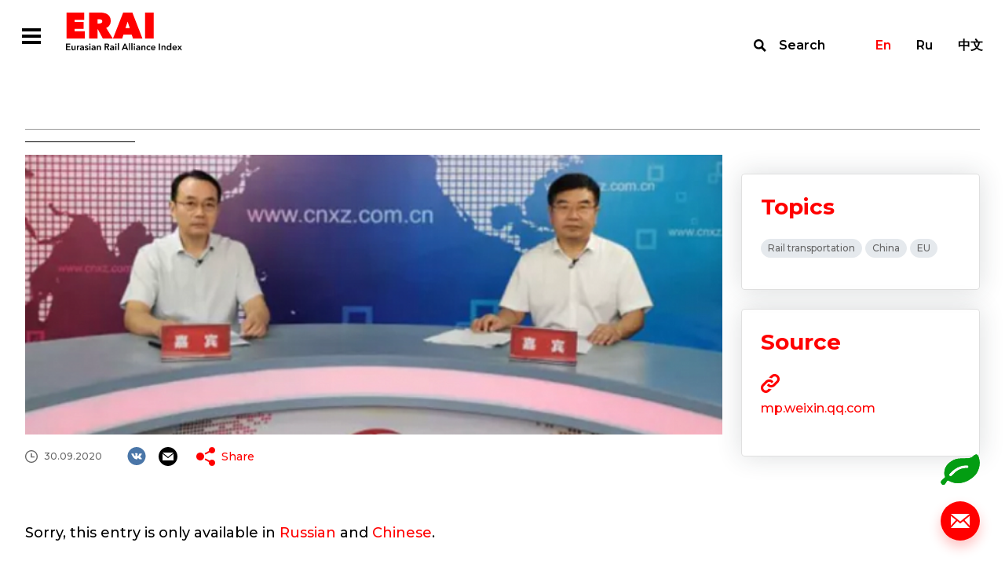

--- FILE ---
content_type: text/html; charset=UTF-8
request_url: https://index1520.com/en/news/kachestvo-effektivnost-i-vliyanie-poezda-syuychzhou-kitay-evropa-za-6-let-ekspluatatsii/
body_size: 32079
content:
<!DOCTYPE html>
<html>
<head>
    <title>Качество, эффективность и влияние поезда «Сюйчжоу» Китай-Европа за 6 лет эксплуатации</title>
    <meta charset="utf-8">
    <meta name="viewport" content="width=device-width">
    <meta http-equiv="X-UA-Compatible" content="IE=edge">
    <meta name="keywords" content="container transport, transport news, eurasian, modal shift, rail freight, transport data" />
<meta name="description" content="News feed about rail freight transportation. Expert opinions. International transport projects. China-Europe railway link news." />
<link href="/bitrix/templates/otlk/css/select2.min.css?157657994915196" type="text/css"  data-template-style="true"  rel="stylesheet" />
<link href="/bitrix/templates/otlk/css/opentip.css?15765799498919" type="text/css"  data-template-style="true"  rel="stylesheet" />
<link href="/bitrix/templates/otlk/css/opentip-rc2.css?1576579949133" type="text/css"  data-template-style="true"  rel="stylesheet" />
<link href="/bitrix/templates/otlk/css/jquery-ui.css?157657994935973" type="text/css"  data-template-style="true"  rel="stylesheet" />
<link href="/bitrix/templates/otlk/js/OwlCarousel2-2.2.1/dist/assets/owl.carousel.min.css?15765799472936" type="text/css"  data-template-style="true"  rel="stylesheet" />
<link href="/bitrix/templates/otlk/js/OwlCarousel2-2.2.1/dist/assets/owl.theme.default.min.css?1576579947936" type="text/css"  data-template-style="true"  rel="stylesheet" />
<link href="/bitrix/templates/otlk/js/OwlCarousel2-2.2.1/docs/assets/css/animate.css?157657994769727" type="text/css"  data-template-style="true"  rel="stylesheet" />
<link href="/bitrix/templates/otlk/css/style.css?1733490483856603" type="text/css"  data-template-style="true"  rel="stylesheet" />
<link href="/bitrix/templates/otlk/css/custom.css?17691692563558" type="text/css"  data-template-style="true"  rel="stylesheet" />
<script type="text/javascript">if(!window.BX)window.BX={};if(!window.BX.message)window.BX.message=function(mess){if(typeof mess==='object'){for(let i in mess) {BX.message[i]=mess[i];} return true;}};</script>
<script type="text/javascript">(window.BX||top.BX).message({'JS_CORE_LOADING':'Loading...','JS_CORE_WINDOW_CLOSE':'Close','JS_CORE_WINDOW_EXPAND':'Expand','JS_CORE_WINDOW_NARROW':'Restore','JS_CORE_WINDOW_SAVE':'Save','JS_CORE_WINDOW_CANCEL':'Cancel','JS_CORE_H':'h','JS_CORE_M':'m','JS_CORE_S':'s','JS_CORE_NO_DATA':'- No data -','JSADM_AI_HIDE_EXTRA':'Hide extra items','JSADM_AI_ALL_NOTIF':'All notifications','JSADM_AUTH_REQ':'Authentication is required!','JS_CORE_WINDOW_AUTH':'Log In','JS_CORE_IMAGE_FULL':'Full size','JS_CORE_WINDOW_CONTINUE':'Continue'});</script>

<script type="text/javascript" src="/bitrix/js/main/core/core.min.js?1693832777220181"></script>

<script>BX.setJSList(['/bitrix/js/main/core/core_ajax.js','/bitrix/js/main/core/core_promise.js','/bitrix/js/main/polyfill/promise/js/promise.js','/bitrix/js/main/loadext/loadext.js','/bitrix/js/main/loadext/extension.js','/bitrix/js/main/polyfill/promise/js/promise.js','/bitrix/js/main/polyfill/find/js/find.js','/bitrix/js/main/polyfill/includes/js/includes.js','/bitrix/js/main/polyfill/matches/js/matches.js','/bitrix/js/ui/polyfill/closest/js/closest.js','/bitrix/js/main/polyfill/fill/main.polyfill.fill.js','/bitrix/js/main/polyfill/find/js/find.js','/bitrix/js/main/polyfill/matches/js/matches.js','/bitrix/js/main/polyfill/core/dist/polyfill.bundle.js','/bitrix/js/main/core/core.js','/bitrix/js/main/polyfill/intersectionobserver/js/intersectionobserver.js','/bitrix/js/main/lazyload/dist/lazyload.bundle.js','/bitrix/js/main/polyfill/core/dist/polyfill.bundle.js','/bitrix/js/main/parambag/dist/parambag.bundle.js']);
</script>
<script type="text/javascript">(window.BX||top.BX).message({'LANGUAGE_ID':'en','FORMAT_DATE':'DD.MM.YYYY','FORMAT_DATETIME':'DD.MM.YYYY H:MI:SS T','COOKIE_PREFIX':'BITRIX_SM','SERVER_TZ_OFFSET':'10800','UTF_MODE':'Y','SITE_ID':'en','SITE_DIR':'/en/','USER_ID':'','SERVER_TIME':'1769469223','USER_TZ_OFFSET':'0','USER_TZ_AUTO':'Y','bitrix_sessid':'e9f91646bc56eff7a3e15a9b8dd46646'});</script>


<script type="text/javascript" src="https://www.google.com/recaptcha/api.js?hl=en"></script>


<script type="text/javascript" src="/bitrix/templates/otlk/js/vue/mixins.js?1580996069680"></script>
<script type="text/javascript" src="/bitrix/templates/otlk/js/jquery.min.js?157657994697163"></script>
<script type="text/javascript" src="/bitrix/templates/otlk/js/jquery-ui.js?1576579947520714"></script>
<script type="text/javascript" src="/bitrix/templates/otlk/js/lodash.min.js?157657994773261"></script>
<script type="text/javascript" src="/bitrix/templates/otlk/js/modernizr.js?15765799435853"></script>
<script type="text/javascript" src="/bitrix/templates/otlk/js/opentip-jquery.min.js?161476265046358"></script>
<script type="text/javascript" src="/bitrix/templates/otlk/js/i18n/datepicker-ru.js?15765799471365"></script>
<script type="text/javascript" src="/bitrix/templates/otlk/js/jquery.easing.min.js?15765799472532"></script>
<script type="text/javascript" src="/bitrix/templates/otlk/js/jquery.pjax.js?157657994625269"></script>
<script type="text/javascript" src="/bitrix/templates/otlk/js/select2.min.js?157657994766664"></script>
<script type="text/javascript" src="/bitrix/templates/otlk/js/jquery.selectric.js?164423838136444"></script>
<script type="text/javascript" src="/bitrix/templates/otlk/js/jquery.waypoints.min.js?15765799439028"></script>
<script type="text/javascript" src="/bitrix/templates/otlk/js/OwlCarousel2-2.2.1/dist/owl.carousel.min.js?157657994742766"></script>
<script type="text/javascript" src="/bitrix/templates/otlk/js/OwlCarousel2-2.2.1/src/js/owl.animate.js?15765799473008"></script>
<script type="text/javascript" src="/bitrix/templates/otlk/js/jquery.validate.min.js?157657994724376"></script>
<script type="text/javascript" src="/bitrix/templates/otlk/js/script.js?160801764715052"></script>
<script type="text/javascript" src="/bitrix/templates/otlk/js/custom.js?172839213839602"></script>
<script type="text/javascript" src="/bitrix/templates/otlk/js/iframeResizer.min.js?159533050613497"></script>
<script type="text/javascript" src="/bitrix/templates/otlk/js/custom3.js?16080176472741"></script>
<script type="text/javascript" src="/bitrix/templates/otlk/js/intersection-observer.js?157657994722722"></script>
<script type="text/javascript" src="/bitrix/templates/otlk/js/mutationobserver-polyfill.min.js?15765799476436"></script>
<script type="text/javascript" src="/bitrix/templates/otlk/js/clipboard.min.js?157657994710923"></script>
<script type="text/javascript" src="/bitrix/templates/otlk/js/share.js?15765799477596"></script>
<script type="text/javascript" src="/bitrix/templates/otlk/js/modals.js?164440680728799"></script>
<script type="text/javascript" src="/bitrix/templates/otlk/components/bitrix/system.pagenavigation/.default/script.js?15765799472103"></script>
<script type="text/javascript">var _ba = _ba || []; _ba.push(["aid", "9fea11f8cd254ffe6d0dddf0dc073222"]); _ba.push(["host", "index1520.com"]); (function() {var ba = document.createElement("script"); ba.type = "text/javascript"; ba.async = true;ba.src = (document.location.protocol == "https:" ? "https://" : "http://") + "bitrix.info/ba.js";var s = document.getElementsByTagName("script")[0];s.parentNode.insertBefore(ba, s);})();</script>



        <!-- Yandex.Metrika counter -->
    <script type="text/javascript" >
        (function(m,e,t,r,i,k,a){m[i]=m[i]||function(){(m[i].a=m[i].a||[]).push(arguments)};
            m[i].l=1*new Date();k=e.createElement(t),a=e.getElementsByTagName(t)[0],k.async=1,k.src=r,a.parentNode.insertBefore(k,a)})
        (window, document, "script", "https://mc.yandex.ru/metrika/tag.js", "ym");

        ym(56620744, "init", {
            clickmap:true,
            trackLinks:true,
            accurateTrackBounce:true
        });
    </script>
    <noscript><div><img src="https://mc.yandex.ru/watch/56620744" style="position:absolute; left:-9999px;" alt="" /></div></noscript>
    <!-- /Yandex.Metrika counter -->
    
    <style type="text/css">
        u.inline-tooltip {
            text-decoration: none;
            border-bottom: 1px dashed #000000;
        }
    </style>
</head>
<body>
<div class="fixed-overlay fixed-overlay__modal">
        <div class="modal_container feedback_popup" id="feedback_popup">
    <form class="content" data-pjax="#feedback_popup" data-bxajaxid="72265db51135d17a52ba9315dacc2d37" target="_self" name="SIMPLE_FORM_1" action="/en/news/kachestvo-effektivnost-i-vliyanie-poezda-syuychzhou-kitay-evropa-za-6-let-ekspluatatsii/" method="POST" enctype="multipart/form-data"><input type="hidden" name="sessid" id="sessid" value="e9f91646bc56eff7a3e15a9b8dd46646" /><input type="hidden" name="WEB_FORM_ID" value="1" />    <input type="hidden" name="web_form_apply" value="Y" />
    <div class="close"></div>
    <div class="top-line">
        <div class="title">Write to us</div>
    </div>
    <div class="rows">
                        <div class="row">
                    <div class="left">
                        <div class="caption">Name</div>
                    </div>
                    <div class="right">
                        <input required type="text"  class="required"  name="form_text_1" value="">                    </div>
                </div>
                                <div class="row">
                    <div class="left">
                        <div class="caption">Email</div>
                    </div>
                    <div class="right">
                        <input required type="email"  class="required email"  name="form_email_2" value="" size="0" />                    </div>
                </div>
                                <div class="row">
                    <div class="left">
                        <div class="caption">Topic</div>
                    </div>
                    <div class="right">
                        <input required type="text"  class="required"  name="form_text_3" value="">                    </div>
                </div>
                                <div class="row">
                    <div class="left">
                        <div class="caption">Message</div>
                    </div>
                    <div class="right">
                        <textarea required name="form_textarea_4" cols="40" rows="5" class="required" ></textarea>                    </div>
                </div>
                        <div class="row">
            <div class="right">
            <input type="checkbox" class="required" id="confirm" name="confirm"><label for="confirm">I agree with <a target="_blank" href="/en/policy/">the Personal Data Processing Policy</a></label>
            </div>
        </div>
                    <div class="captcha">
                <div class="g-recaptcha" data-sitekey="6LfZesIUAAAAAO8-ic2mNwy-MHGnf83-QRMZ76nn" data-callback="recaptchaValidateOk"  data-lang="fa" data-expired-callback="recaptchaValidateErr" data-error-callback="recaptchaValidateErr"></div>            </div>
                </div>
    <div class="bottom-line">
        <button type="submit" class="send">Send</button>
    </div>
    <script>
        jQuery(document).ready(function($){
            $.extend( $.validator.messages, {
                required: "This fields must be filled in",
                email: "E-mail format is incorrect"
            });
            $("form[name=SIMPLE_FORM_1]").validate({
                ignore: "",
                errorElement: "span",
                errorClass: "error",
                validClass: "valid",
                errorPlacement: function(error, element) {
                    $(element).closest(".right, .captcha").append(error)
                },
                highlight: function (element, errorClass, validClass) {
                    $( element ).closest(".row, .captcha").addClass("invalid").removeClass(validClass);
                },
                unhighlight: function (element, errorClass, validClass) {
                    $( element ).closest(".row, .captcha").removeClass("invalid").addClass(validClass);
                },
                rules: {
                    'g-recaptcha-response': {
                        required: true,
                    }
                },
                messages: {
                    confirm: {
                        required: 'It’s necessary to agree with the Personal Data Processing Policy'
                    },
                    'g-recaptcha-response': {
                        required: 'Confirm that you are not a robot'
                    }
                }
            });
        });
    </script>

</form></div>
<div class="modal_container modal_popup">
    <div class="content">
        <div class="close"></div>
        <div class="title">Thanks!</div>
        <div class="description">We will contact you.</div>
    </div>
</div>
<div class="modal_container" id="nav_popup">
    <div class="content">
        <div class="close"></div>
        <div class="navbar-lang-switch">
    <a class="active" href="/en/news/kachestvo-effektivnost-i-vliyanie-poezda-syuychzhou-kitay-evropa-za-6-let-ekspluatatsii/">En</a><a class="" href="/news/kachestvo-effektivnost-i-vliyanie-poezda-syuychzhou-kitay-evropa-za-6-let-ekspluatatsii/">Ru</a><a class="" href="/cn/news/kachestvo-effektivnost-i-vliyanie-poezda-syuychzhou-kitay-evropa-za-6-let-ekspluatatsii/">中文</a></div>
        <ul class="nav__menu"><li class="nav__button"><a href="/en/index/" >Index</a><ul class="subnav__menu"><li class="subnav__button"><a href="/en/index/quotes/" >Quotes</a></li><li class="subnav__button"><a href="/en/index/" >About the Index</a></li><li class="subnav__button"><a href="/en/index/methodology/" >Methodology</a></li><li class="subnav__button"><a href="/en/index/faq/" >FAQ</a></li></ul></li><li class="nav__button"><a href="/en/news/" >News</a></li><li class="nav__button"><a href="/en/analytics/" >Analytics</a><ul class="subnav__menu"><li class="subnav__button"><a href="/en/analytics/?type[]=3" >Articles</a></li><li class="subnav__button"><a href="/en/analytics/?type[]=4" >Interview</a></li><li class="subnav__button"><a href="/en/analytics/?type[]=2" >Reports</a></li></ul></li><li class="nav__button"><a href="/en/statistics/" >Statistics</a></li><li class="nav__button"><a href="/en/topics/" >Topics</a></li></ul>    </div>
</div>
<div class="modal_container" id="search_popup">
    <div class="container">
        <div class="content">
            <form action="/en/search/" class="filters-search">
                <div class="input">
                    <label for="search"></label>
                    <input type="text" name="search" id="search" placeholder="Site search">
                    <button type="submit">Find</button>
                </div>
                <button type="submit">Find</button>
            </form>
            <div class="close"></div>
        </div>
    </div>
</div>

    </div>
<div class="wrapper-container">
    <div class="top">
        <!--
            <div class="test-wrapper">
                <div class="container">
                    <div class="caption">Сайт работает в тестовом режиме</div>
                </div>
                <div class="close"></div>
            </div>
            -->        <header class="main-header">
            <div class="container">
                <div class="main-nav">
                    <div class="left">
                        <div class="main-nav__hamburger  modal-open-trigger"></div><a class="header-logo" href="/en/"></a>
                        <ul class="main-nav__menu"><li class="main-nav__button dropdown"><a href="/en/index/">Index</a><ul class="submain-nav__menu"><li class="submain-nav__button"><a href="/en/index/quotes/">Quotes</a></li><li class="submain-nav__button"><a href="/en/index/">About the Index</a></li><li class="submain-nav__button"><a href="/en/index/methodology/">Methodology</a></li><li class="submain-nav__button"><a href="/en/index/faq/">FAQ</a></li></ul></li><li class="main-nav__button active"><a href="/en/news/">News</a></li><li class="main-nav__button dropdown"><a href="/en/analytics/">Analytics</a><ul class="submain-nav__menu"><li class="submain-nav__button"><a href="/en/analytics/?type[]=3">Articles</a></li><li class="submain-nav__button"><a href="/en/analytics/?type[]=4">Interview</a></li><li class="submain-nav__button"><a href="/en/analytics/?type[]=2">Reports</a></li></ul></li><li class="main-nav__button"><a href="/en/statistics/">Statistics</a></li><li class="main-nav__button"><a href="/en/topics/">Topics</a></li><li class="marker"></li></ul>                    </div>
                    <div class="right"><a class="navbar-search modal-open-trigger" href="#search">Search</a>
                        <div class="navbar-lang-switch">
    <a class="active" href="/en/news/kachestvo-effektivnost-i-vliyanie-poezda-syuychzhou-kitay-evropa-za-6-let-ekspluatatsii/">En</a><a class="" href="/news/kachestvo-effektivnost-i-vliyanie-poezda-syuychzhou-kitay-evropa-za-6-let-ekspluatatsii/">Ru</a><a class="" href="/cn/news/kachestvo-effektivnost-i-vliyanie-poezda-syuychzhou-kitay-evropa-za-6-let-ekspluatatsii/">中文</a></div>
                    </div>
                </div>
            </div>
        </header>
<div class="news-single-wrapper">
    <div class="container">
        <h1 class="title"></h1>
        <div class="content">
            <div class="left">
                                    <img src="/upload/resize_cache/iblock/760/800_450_1/Screenshot_40.png" />
                                <div class="info">
                    <div class="row top">
                                                    <div class="date">30.09.2020</div>
                                                <div class="social-share-wrapper">
    <div class="social-list">
        <a class="social vk" href="#" data-share="vk"></a>
                <a class="social email" href="#" data-share="email"></a>
    </div>
    <div class="share-list">
        <div class="caption"><a class="icon share" href="#">Share</a></div>
        <div class="popup">
            <div class="marker"></div>
            <div class="info">
                <div class="close"></div>
                <div class="caption">Share</div>
                <div class="list">
                    <a class="icon email" href="#" data-share="email">Email</a>
                                                                                <a class="icon vk" href="#" data-share="vk">VK</a>
                </div>
                <div class="copy"><span>Copy link</span>
                    <input type="text" value="http://index1520.com/en/news/kachestvo-effektivnost-i-vliyanie-poezda-syuychzhou-kitay-evropa-za-6-let-ekspluatatsii/" readonly id="share_url" data-clipboard-target="#share_url">
                </div>
            </div>
        </div>
    </div>
</div>
                    </div>

                    
                                <div class="row">
                                    <h2 class="title"></h2>
                                </div>
                                <div class="text">
                                    Sorry, this entry is only available in <a target="_blank" href="https://index1520.com/news/kachestvo-effektivnost-i-vliyanie-poezda-syuychzhou-kitay-evropa-za-6-let-ekspluatatsii/">Russian</a> and <a target="_blank" href="https://index1520.com/cn/news/kachestvo-effektivnost-i-vliyanie-poezda-syuychzhou-kitay-evropa-za-6-let-ekspluatatsii/">Chinese</a>.                                </div>

                    

                </div>
            </div>
            <div class="right">
                                <div class="report-block">
                                    </div>
                                                                <div class="themes-block">
                    <div class="caption">Topics</div>
                    <div class="themes">
                                                    <a href="/en/topics/zheleznodorozhnye-perevozki/" class="theme">Rail transportation</a>
                                                    <a href="/en/topics/kitay/" class="theme">China</a>
                                                    <a href="/en/topics/es/" class="theme">EU</a>
                                            </div>
                </div>
                                
                                    <div class="sources-block url-block">
                        <div class="caption">Source</div>
                        <div class="info">
                                                        <a target="_blank" class="attachment" href="https://mp.weixin.qq.com/s/y-YrM6Q3UQDmQGz_jQBgjQ"></a>
                                                                                        <a target="_blank" class="url" href="https://mp.weixin.qq.com/s/y-YrM6Q3UQDmQGz_jQBgjQ">mp.weixin.qq.com</a>
                                                            <div class="description"></div>
                        </div>
                    </div>
                            </div>
        </div>
    </div>
    <div class="main-events-wrapper">
        <div class="container">
            <div class="events full-width">
                <div class="title"><span>News</span> <span>on topic</span></div>
                        <div class="list" id="comp_" data-list>
                    <div class="item url-block">
                <div class="top">
                                            <img src="/upload/resize_cache/iblock/6d9/384_216_2/96.png">
                                        <div class="row">
                        <div class="type">News</div>
                        <div class="date">11.03.2021</div>
                    </div>
                    <a href="/en/news/duisport-stremitsya-ispolzovat-vodorodnye-lokomotivy/" class="title">Duisport aims to use hydrogen locomotives</a>
                </div>
                <div class="bottom">
                                        <div class="source">Source: Railfreight</div>
                                                            <div class="themes">
                                                    <a href="/en/topics/zheleznodorozhnye-perevozki/" class="theme">Rail transportation</a>
                                            </div>
                                    </div>
            </div>
                                <div class="item url-block">
                <div class="top">
                                            <img src="/upload/resize_cache/iblock/427/whprrva5gthn28aikiy101nb2aru9uh4/384_216_2/07c464775798c6be348601a1cc0cbf7c_680x0_c_default.jpg">
                                        <div class="row">
                        <div class="type">News</div>
                        <div class="date">06.02.2025</div>
                    </div>
                    <a href="/en/news/burnyy-rost-zheleznodorozhnykh-gruzoperevozok-mezhdu-kitaem-i-evropoy-mozhet-privesti-k-sokrashcheni/" class="title">Surging China-Europe railfreight could hit the buffers if Red Sea crisis ends</a>
                </div>
                <div class="bottom">
                                        <div class="source">Source: The Loadstar</div>
                                                            <div class="themes">
                                                    <a href="/en/topics/zheleznodorozhnye-perevozki/" class="theme">Rail transportation</a>
                                                    <a href="/en/topics/konteynernye-perevozki-/" class="theme">Container shipping </a>
                                                    <a href="/en/topics/ekonomika-i-torgovlya/" class="theme">International trade</a>
                                            </div>
                                    </div>
            </div>
                                <div class="item url-block">
                <div class="top">
                                            <img src="/upload/resize_cache/iblock/73f/384_216_2/201.png">
                                        <div class="row">
                        <div class="type">News</div>
                        <div class="date">19.02.2021</div>
                    </div>
                    <a href="/en/news/metrans-stroit-eshche-odin-terminal-v-vengrii-na-etot-raz-v-zalaegersege/" class="title">Metrans builds another terminal in Hungary, this time in Zalaegerszeg</a>
                </div>
                <div class="bottom">
                                        <div class="source">Source: Railfreight</div>
                                                            <div class="themes">
                                                    <a href="/en/topics/zheleznodorozhnye-perevozki/" class="theme">Rail transportation</a>
                                            </div>
                                    </div>
            </div>
                        </div>
                </div>
        </div>
    </div>
        <div class="main-analytics-wrapper">
        <div class="container">
            <div class="analytics">
                <div class="title"><span>Analytics</span> <span>on topic</span></div>
                        <div class="list" id="comp_" data-list>
                    <div class="item url-block review">
                <div class="top">
                                        <div class="left">
                        <div class="row">
                            <div class="type">Report</div>
                            <div class="date">18.12.2025</div>
                        </div>
                                                    <img src="/upload/resize_cache/iblock/f5c/m27gwz7z5fp6bzrzxpr4o6r8kc484m1z/176_251_1/Cover_RU-1812.png" />
                                                </div>
                    <div class="right">
                        <div class="row">
                            <div class="type">Report</div>
                            <div class="date">18.12.2025</div>
                        </div>
                        <a href="/en/analytics/monitoring-logisticheskogo-rynka-evrazii-dekabr-2025-vypusk-20/" class="title">
                                                        Eurasian logistics market update. December 2025, issue 20                        </a>
                        <div class="text"><p>
	 The last two weeks at&nbsp;a&nbsp;glance
</p></div>
                    </div>
                                    </div>
                <div class="bottom">
                                                                <div class="themes">
                                                            <a href="/en/topics/morskie-porty/" class="theme">Sea transportation</a>
                                                            <a href="/en/topics/tranportnaya-logistika/" class="theme">Transport logistics  </a>
                                                            <a href="/en/topics/zheleznodorozhnye-perevozki/" class="theme">Rail transportation</a>
                                                            <a href="/en/topics/vostok-zapad/" class="theme">East - West</a>
                                                            <a href="/en/topics/tarifnaya-stavka/" class="theme">Tariff rate</a>
                                                            <a href="/en/topics/monitoring-erai/" class="theme">ERAI monitoring</a>
                                                    </div>
                                    </div>
            </div>
                                <div class="item url-block review">
                <div class="top">
                                        <div class="left">
                        <div class="row">
                            <div class="type">Report</div>
                            <div class="date">11.12.2020</div>
                        </div>
                                                    <img src="/upload/resize_cache/iblock/856/176_251_1/o7.png" />
                                                </div>
                    <div class="right">
                        <div class="row">
                            <div class="type">Report</div>
                            <div class="date">11.12.2020</div>
                        </div>
                        <a href="/en/analytics/otchyet-o-potrebitelskom-rynke-kitaya-2021/" class="title">
                                                        Understanding Chinese Consumers: Growth Engine of the World                        </a>
                        <div class="text">Consumers, one of&nbsp;the key drivers powering China&rsquo;s economic rebound, have regained confidence and are spending at&nbsp;levels seen before the outbreak of&nbsp;the COVID-19&nbsp;pandemic.</div>
                    </div>
                                    </div>
                <div class="bottom">
                                            <div class="source">Source: McKinsey</div>
                                                                <div class="themes">
                                                            <a href="/en/topics/ekonomika-i-torgovlya/" class="theme">International trade</a>
                                                            <a href="/en/topics/kitay/" class="theme">China</a>
                                                    </div>
                                    </div>
            </div>
                        </div>
                </div>
        </div>
    </div>
</div>

<p><a href="/en/news/"></a></p>

        </div>
        <div class="bottom">
            <div class="panel">
                                    <a class="calc_co2" href="/en/emissions-co2/"></a>
                                    <a class="support modal-open-trigger" href="#"></a>
            </div>
            <footer class="footer">
                <div class="container">
                    <div class="top">
                        <div class="left"><a class="footer-logo" href="/en/"></a>
                            <ul class="footer-nav__menu"><li class="footer-nav__button"><a href="/en/index/">Index</a></li><li class="footer-nav__button"><a href="/en/news/">News</a></li><li class="footer-nav__button"><a href="/en/analytics/">Analytics</a></li><li class="footer-nav__button"><a href="/en/statistics/">Statistics</a></li><li class="footer-nav__button"><a href="/en/topics/">Topics</a></li></ul>                        </div>
                        <div class="right">
                            <div class="contacts">
                                                                <div class="email"><a href="mailto:info@index1520.com">info@index1520.com</a></div>
                            </div>
                        </div>
                    </div>
                    <div class="bottom">
                        <div class="left">
                            <div class="left-top">
                                <div class="years">© 2016–2026</div>
                                <div class="name">© ERAI</div>
                            </div>
                            <div class="right-top"><a href="/en/policy/">Personal Data Processing Policy</a></div>
                        </div>
                        <div class="right">
                            <div class="copy">
                                <a href="https://itandi.ru/" target="_blank">&copy; Designed by ITI </a>
                            </div>
                        </div>
                    </div>
                </div>
            </footer>
        </div>
    </div>
    <div class="md-overlay"></div>
</body>
</html>


--- FILE ---
content_type: text/html; charset=utf-8
request_url: https://www.google.com/recaptcha/api2/anchor?ar=1&k=6LfZesIUAAAAAO8-ic2mNwy-MHGnf83-QRMZ76nn&co=aHR0cHM6Ly9pbmRleDE1MjAuY29tOjQ0Mw..&hl=en&v=N67nZn4AqZkNcbeMu4prBgzg&size=normal&anchor-ms=20000&execute-ms=30000&cb=3zpki8ok3m8x
body_size: 49567
content:
<!DOCTYPE HTML><html dir="ltr" lang="en"><head><meta http-equiv="Content-Type" content="text/html; charset=UTF-8">
<meta http-equiv="X-UA-Compatible" content="IE=edge">
<title>reCAPTCHA</title>
<style type="text/css">
/* cyrillic-ext */
@font-face {
  font-family: 'Roboto';
  font-style: normal;
  font-weight: 400;
  font-stretch: 100%;
  src: url(//fonts.gstatic.com/s/roboto/v48/KFO7CnqEu92Fr1ME7kSn66aGLdTylUAMa3GUBHMdazTgWw.woff2) format('woff2');
  unicode-range: U+0460-052F, U+1C80-1C8A, U+20B4, U+2DE0-2DFF, U+A640-A69F, U+FE2E-FE2F;
}
/* cyrillic */
@font-face {
  font-family: 'Roboto';
  font-style: normal;
  font-weight: 400;
  font-stretch: 100%;
  src: url(//fonts.gstatic.com/s/roboto/v48/KFO7CnqEu92Fr1ME7kSn66aGLdTylUAMa3iUBHMdazTgWw.woff2) format('woff2');
  unicode-range: U+0301, U+0400-045F, U+0490-0491, U+04B0-04B1, U+2116;
}
/* greek-ext */
@font-face {
  font-family: 'Roboto';
  font-style: normal;
  font-weight: 400;
  font-stretch: 100%;
  src: url(//fonts.gstatic.com/s/roboto/v48/KFO7CnqEu92Fr1ME7kSn66aGLdTylUAMa3CUBHMdazTgWw.woff2) format('woff2');
  unicode-range: U+1F00-1FFF;
}
/* greek */
@font-face {
  font-family: 'Roboto';
  font-style: normal;
  font-weight: 400;
  font-stretch: 100%;
  src: url(//fonts.gstatic.com/s/roboto/v48/KFO7CnqEu92Fr1ME7kSn66aGLdTylUAMa3-UBHMdazTgWw.woff2) format('woff2');
  unicode-range: U+0370-0377, U+037A-037F, U+0384-038A, U+038C, U+038E-03A1, U+03A3-03FF;
}
/* math */
@font-face {
  font-family: 'Roboto';
  font-style: normal;
  font-weight: 400;
  font-stretch: 100%;
  src: url(//fonts.gstatic.com/s/roboto/v48/KFO7CnqEu92Fr1ME7kSn66aGLdTylUAMawCUBHMdazTgWw.woff2) format('woff2');
  unicode-range: U+0302-0303, U+0305, U+0307-0308, U+0310, U+0312, U+0315, U+031A, U+0326-0327, U+032C, U+032F-0330, U+0332-0333, U+0338, U+033A, U+0346, U+034D, U+0391-03A1, U+03A3-03A9, U+03B1-03C9, U+03D1, U+03D5-03D6, U+03F0-03F1, U+03F4-03F5, U+2016-2017, U+2034-2038, U+203C, U+2040, U+2043, U+2047, U+2050, U+2057, U+205F, U+2070-2071, U+2074-208E, U+2090-209C, U+20D0-20DC, U+20E1, U+20E5-20EF, U+2100-2112, U+2114-2115, U+2117-2121, U+2123-214F, U+2190, U+2192, U+2194-21AE, U+21B0-21E5, U+21F1-21F2, U+21F4-2211, U+2213-2214, U+2216-22FF, U+2308-230B, U+2310, U+2319, U+231C-2321, U+2336-237A, U+237C, U+2395, U+239B-23B7, U+23D0, U+23DC-23E1, U+2474-2475, U+25AF, U+25B3, U+25B7, U+25BD, U+25C1, U+25CA, U+25CC, U+25FB, U+266D-266F, U+27C0-27FF, U+2900-2AFF, U+2B0E-2B11, U+2B30-2B4C, U+2BFE, U+3030, U+FF5B, U+FF5D, U+1D400-1D7FF, U+1EE00-1EEFF;
}
/* symbols */
@font-face {
  font-family: 'Roboto';
  font-style: normal;
  font-weight: 400;
  font-stretch: 100%;
  src: url(//fonts.gstatic.com/s/roboto/v48/KFO7CnqEu92Fr1ME7kSn66aGLdTylUAMaxKUBHMdazTgWw.woff2) format('woff2');
  unicode-range: U+0001-000C, U+000E-001F, U+007F-009F, U+20DD-20E0, U+20E2-20E4, U+2150-218F, U+2190, U+2192, U+2194-2199, U+21AF, U+21E6-21F0, U+21F3, U+2218-2219, U+2299, U+22C4-22C6, U+2300-243F, U+2440-244A, U+2460-24FF, U+25A0-27BF, U+2800-28FF, U+2921-2922, U+2981, U+29BF, U+29EB, U+2B00-2BFF, U+4DC0-4DFF, U+FFF9-FFFB, U+10140-1018E, U+10190-1019C, U+101A0, U+101D0-101FD, U+102E0-102FB, U+10E60-10E7E, U+1D2C0-1D2D3, U+1D2E0-1D37F, U+1F000-1F0FF, U+1F100-1F1AD, U+1F1E6-1F1FF, U+1F30D-1F30F, U+1F315, U+1F31C, U+1F31E, U+1F320-1F32C, U+1F336, U+1F378, U+1F37D, U+1F382, U+1F393-1F39F, U+1F3A7-1F3A8, U+1F3AC-1F3AF, U+1F3C2, U+1F3C4-1F3C6, U+1F3CA-1F3CE, U+1F3D4-1F3E0, U+1F3ED, U+1F3F1-1F3F3, U+1F3F5-1F3F7, U+1F408, U+1F415, U+1F41F, U+1F426, U+1F43F, U+1F441-1F442, U+1F444, U+1F446-1F449, U+1F44C-1F44E, U+1F453, U+1F46A, U+1F47D, U+1F4A3, U+1F4B0, U+1F4B3, U+1F4B9, U+1F4BB, U+1F4BF, U+1F4C8-1F4CB, U+1F4D6, U+1F4DA, U+1F4DF, U+1F4E3-1F4E6, U+1F4EA-1F4ED, U+1F4F7, U+1F4F9-1F4FB, U+1F4FD-1F4FE, U+1F503, U+1F507-1F50B, U+1F50D, U+1F512-1F513, U+1F53E-1F54A, U+1F54F-1F5FA, U+1F610, U+1F650-1F67F, U+1F687, U+1F68D, U+1F691, U+1F694, U+1F698, U+1F6AD, U+1F6B2, U+1F6B9-1F6BA, U+1F6BC, U+1F6C6-1F6CF, U+1F6D3-1F6D7, U+1F6E0-1F6EA, U+1F6F0-1F6F3, U+1F6F7-1F6FC, U+1F700-1F7FF, U+1F800-1F80B, U+1F810-1F847, U+1F850-1F859, U+1F860-1F887, U+1F890-1F8AD, U+1F8B0-1F8BB, U+1F8C0-1F8C1, U+1F900-1F90B, U+1F93B, U+1F946, U+1F984, U+1F996, U+1F9E9, U+1FA00-1FA6F, U+1FA70-1FA7C, U+1FA80-1FA89, U+1FA8F-1FAC6, U+1FACE-1FADC, U+1FADF-1FAE9, U+1FAF0-1FAF8, U+1FB00-1FBFF;
}
/* vietnamese */
@font-face {
  font-family: 'Roboto';
  font-style: normal;
  font-weight: 400;
  font-stretch: 100%;
  src: url(//fonts.gstatic.com/s/roboto/v48/KFO7CnqEu92Fr1ME7kSn66aGLdTylUAMa3OUBHMdazTgWw.woff2) format('woff2');
  unicode-range: U+0102-0103, U+0110-0111, U+0128-0129, U+0168-0169, U+01A0-01A1, U+01AF-01B0, U+0300-0301, U+0303-0304, U+0308-0309, U+0323, U+0329, U+1EA0-1EF9, U+20AB;
}
/* latin-ext */
@font-face {
  font-family: 'Roboto';
  font-style: normal;
  font-weight: 400;
  font-stretch: 100%;
  src: url(//fonts.gstatic.com/s/roboto/v48/KFO7CnqEu92Fr1ME7kSn66aGLdTylUAMa3KUBHMdazTgWw.woff2) format('woff2');
  unicode-range: U+0100-02BA, U+02BD-02C5, U+02C7-02CC, U+02CE-02D7, U+02DD-02FF, U+0304, U+0308, U+0329, U+1D00-1DBF, U+1E00-1E9F, U+1EF2-1EFF, U+2020, U+20A0-20AB, U+20AD-20C0, U+2113, U+2C60-2C7F, U+A720-A7FF;
}
/* latin */
@font-face {
  font-family: 'Roboto';
  font-style: normal;
  font-weight: 400;
  font-stretch: 100%;
  src: url(//fonts.gstatic.com/s/roboto/v48/KFO7CnqEu92Fr1ME7kSn66aGLdTylUAMa3yUBHMdazQ.woff2) format('woff2');
  unicode-range: U+0000-00FF, U+0131, U+0152-0153, U+02BB-02BC, U+02C6, U+02DA, U+02DC, U+0304, U+0308, U+0329, U+2000-206F, U+20AC, U+2122, U+2191, U+2193, U+2212, U+2215, U+FEFF, U+FFFD;
}
/* cyrillic-ext */
@font-face {
  font-family: 'Roboto';
  font-style: normal;
  font-weight: 500;
  font-stretch: 100%;
  src: url(//fonts.gstatic.com/s/roboto/v48/KFO7CnqEu92Fr1ME7kSn66aGLdTylUAMa3GUBHMdazTgWw.woff2) format('woff2');
  unicode-range: U+0460-052F, U+1C80-1C8A, U+20B4, U+2DE0-2DFF, U+A640-A69F, U+FE2E-FE2F;
}
/* cyrillic */
@font-face {
  font-family: 'Roboto';
  font-style: normal;
  font-weight: 500;
  font-stretch: 100%;
  src: url(//fonts.gstatic.com/s/roboto/v48/KFO7CnqEu92Fr1ME7kSn66aGLdTylUAMa3iUBHMdazTgWw.woff2) format('woff2');
  unicode-range: U+0301, U+0400-045F, U+0490-0491, U+04B0-04B1, U+2116;
}
/* greek-ext */
@font-face {
  font-family: 'Roboto';
  font-style: normal;
  font-weight: 500;
  font-stretch: 100%;
  src: url(//fonts.gstatic.com/s/roboto/v48/KFO7CnqEu92Fr1ME7kSn66aGLdTylUAMa3CUBHMdazTgWw.woff2) format('woff2');
  unicode-range: U+1F00-1FFF;
}
/* greek */
@font-face {
  font-family: 'Roboto';
  font-style: normal;
  font-weight: 500;
  font-stretch: 100%;
  src: url(//fonts.gstatic.com/s/roboto/v48/KFO7CnqEu92Fr1ME7kSn66aGLdTylUAMa3-UBHMdazTgWw.woff2) format('woff2');
  unicode-range: U+0370-0377, U+037A-037F, U+0384-038A, U+038C, U+038E-03A1, U+03A3-03FF;
}
/* math */
@font-face {
  font-family: 'Roboto';
  font-style: normal;
  font-weight: 500;
  font-stretch: 100%;
  src: url(//fonts.gstatic.com/s/roboto/v48/KFO7CnqEu92Fr1ME7kSn66aGLdTylUAMawCUBHMdazTgWw.woff2) format('woff2');
  unicode-range: U+0302-0303, U+0305, U+0307-0308, U+0310, U+0312, U+0315, U+031A, U+0326-0327, U+032C, U+032F-0330, U+0332-0333, U+0338, U+033A, U+0346, U+034D, U+0391-03A1, U+03A3-03A9, U+03B1-03C9, U+03D1, U+03D5-03D6, U+03F0-03F1, U+03F4-03F5, U+2016-2017, U+2034-2038, U+203C, U+2040, U+2043, U+2047, U+2050, U+2057, U+205F, U+2070-2071, U+2074-208E, U+2090-209C, U+20D0-20DC, U+20E1, U+20E5-20EF, U+2100-2112, U+2114-2115, U+2117-2121, U+2123-214F, U+2190, U+2192, U+2194-21AE, U+21B0-21E5, U+21F1-21F2, U+21F4-2211, U+2213-2214, U+2216-22FF, U+2308-230B, U+2310, U+2319, U+231C-2321, U+2336-237A, U+237C, U+2395, U+239B-23B7, U+23D0, U+23DC-23E1, U+2474-2475, U+25AF, U+25B3, U+25B7, U+25BD, U+25C1, U+25CA, U+25CC, U+25FB, U+266D-266F, U+27C0-27FF, U+2900-2AFF, U+2B0E-2B11, U+2B30-2B4C, U+2BFE, U+3030, U+FF5B, U+FF5D, U+1D400-1D7FF, U+1EE00-1EEFF;
}
/* symbols */
@font-face {
  font-family: 'Roboto';
  font-style: normal;
  font-weight: 500;
  font-stretch: 100%;
  src: url(//fonts.gstatic.com/s/roboto/v48/KFO7CnqEu92Fr1ME7kSn66aGLdTylUAMaxKUBHMdazTgWw.woff2) format('woff2');
  unicode-range: U+0001-000C, U+000E-001F, U+007F-009F, U+20DD-20E0, U+20E2-20E4, U+2150-218F, U+2190, U+2192, U+2194-2199, U+21AF, U+21E6-21F0, U+21F3, U+2218-2219, U+2299, U+22C4-22C6, U+2300-243F, U+2440-244A, U+2460-24FF, U+25A0-27BF, U+2800-28FF, U+2921-2922, U+2981, U+29BF, U+29EB, U+2B00-2BFF, U+4DC0-4DFF, U+FFF9-FFFB, U+10140-1018E, U+10190-1019C, U+101A0, U+101D0-101FD, U+102E0-102FB, U+10E60-10E7E, U+1D2C0-1D2D3, U+1D2E0-1D37F, U+1F000-1F0FF, U+1F100-1F1AD, U+1F1E6-1F1FF, U+1F30D-1F30F, U+1F315, U+1F31C, U+1F31E, U+1F320-1F32C, U+1F336, U+1F378, U+1F37D, U+1F382, U+1F393-1F39F, U+1F3A7-1F3A8, U+1F3AC-1F3AF, U+1F3C2, U+1F3C4-1F3C6, U+1F3CA-1F3CE, U+1F3D4-1F3E0, U+1F3ED, U+1F3F1-1F3F3, U+1F3F5-1F3F7, U+1F408, U+1F415, U+1F41F, U+1F426, U+1F43F, U+1F441-1F442, U+1F444, U+1F446-1F449, U+1F44C-1F44E, U+1F453, U+1F46A, U+1F47D, U+1F4A3, U+1F4B0, U+1F4B3, U+1F4B9, U+1F4BB, U+1F4BF, U+1F4C8-1F4CB, U+1F4D6, U+1F4DA, U+1F4DF, U+1F4E3-1F4E6, U+1F4EA-1F4ED, U+1F4F7, U+1F4F9-1F4FB, U+1F4FD-1F4FE, U+1F503, U+1F507-1F50B, U+1F50D, U+1F512-1F513, U+1F53E-1F54A, U+1F54F-1F5FA, U+1F610, U+1F650-1F67F, U+1F687, U+1F68D, U+1F691, U+1F694, U+1F698, U+1F6AD, U+1F6B2, U+1F6B9-1F6BA, U+1F6BC, U+1F6C6-1F6CF, U+1F6D3-1F6D7, U+1F6E0-1F6EA, U+1F6F0-1F6F3, U+1F6F7-1F6FC, U+1F700-1F7FF, U+1F800-1F80B, U+1F810-1F847, U+1F850-1F859, U+1F860-1F887, U+1F890-1F8AD, U+1F8B0-1F8BB, U+1F8C0-1F8C1, U+1F900-1F90B, U+1F93B, U+1F946, U+1F984, U+1F996, U+1F9E9, U+1FA00-1FA6F, U+1FA70-1FA7C, U+1FA80-1FA89, U+1FA8F-1FAC6, U+1FACE-1FADC, U+1FADF-1FAE9, U+1FAF0-1FAF8, U+1FB00-1FBFF;
}
/* vietnamese */
@font-face {
  font-family: 'Roboto';
  font-style: normal;
  font-weight: 500;
  font-stretch: 100%;
  src: url(//fonts.gstatic.com/s/roboto/v48/KFO7CnqEu92Fr1ME7kSn66aGLdTylUAMa3OUBHMdazTgWw.woff2) format('woff2');
  unicode-range: U+0102-0103, U+0110-0111, U+0128-0129, U+0168-0169, U+01A0-01A1, U+01AF-01B0, U+0300-0301, U+0303-0304, U+0308-0309, U+0323, U+0329, U+1EA0-1EF9, U+20AB;
}
/* latin-ext */
@font-face {
  font-family: 'Roboto';
  font-style: normal;
  font-weight: 500;
  font-stretch: 100%;
  src: url(//fonts.gstatic.com/s/roboto/v48/KFO7CnqEu92Fr1ME7kSn66aGLdTylUAMa3KUBHMdazTgWw.woff2) format('woff2');
  unicode-range: U+0100-02BA, U+02BD-02C5, U+02C7-02CC, U+02CE-02D7, U+02DD-02FF, U+0304, U+0308, U+0329, U+1D00-1DBF, U+1E00-1E9F, U+1EF2-1EFF, U+2020, U+20A0-20AB, U+20AD-20C0, U+2113, U+2C60-2C7F, U+A720-A7FF;
}
/* latin */
@font-face {
  font-family: 'Roboto';
  font-style: normal;
  font-weight: 500;
  font-stretch: 100%;
  src: url(//fonts.gstatic.com/s/roboto/v48/KFO7CnqEu92Fr1ME7kSn66aGLdTylUAMa3yUBHMdazQ.woff2) format('woff2');
  unicode-range: U+0000-00FF, U+0131, U+0152-0153, U+02BB-02BC, U+02C6, U+02DA, U+02DC, U+0304, U+0308, U+0329, U+2000-206F, U+20AC, U+2122, U+2191, U+2193, U+2212, U+2215, U+FEFF, U+FFFD;
}
/* cyrillic-ext */
@font-face {
  font-family: 'Roboto';
  font-style: normal;
  font-weight: 900;
  font-stretch: 100%;
  src: url(//fonts.gstatic.com/s/roboto/v48/KFO7CnqEu92Fr1ME7kSn66aGLdTylUAMa3GUBHMdazTgWw.woff2) format('woff2');
  unicode-range: U+0460-052F, U+1C80-1C8A, U+20B4, U+2DE0-2DFF, U+A640-A69F, U+FE2E-FE2F;
}
/* cyrillic */
@font-face {
  font-family: 'Roboto';
  font-style: normal;
  font-weight: 900;
  font-stretch: 100%;
  src: url(//fonts.gstatic.com/s/roboto/v48/KFO7CnqEu92Fr1ME7kSn66aGLdTylUAMa3iUBHMdazTgWw.woff2) format('woff2');
  unicode-range: U+0301, U+0400-045F, U+0490-0491, U+04B0-04B1, U+2116;
}
/* greek-ext */
@font-face {
  font-family: 'Roboto';
  font-style: normal;
  font-weight: 900;
  font-stretch: 100%;
  src: url(//fonts.gstatic.com/s/roboto/v48/KFO7CnqEu92Fr1ME7kSn66aGLdTylUAMa3CUBHMdazTgWw.woff2) format('woff2');
  unicode-range: U+1F00-1FFF;
}
/* greek */
@font-face {
  font-family: 'Roboto';
  font-style: normal;
  font-weight: 900;
  font-stretch: 100%;
  src: url(//fonts.gstatic.com/s/roboto/v48/KFO7CnqEu92Fr1ME7kSn66aGLdTylUAMa3-UBHMdazTgWw.woff2) format('woff2');
  unicode-range: U+0370-0377, U+037A-037F, U+0384-038A, U+038C, U+038E-03A1, U+03A3-03FF;
}
/* math */
@font-face {
  font-family: 'Roboto';
  font-style: normal;
  font-weight: 900;
  font-stretch: 100%;
  src: url(//fonts.gstatic.com/s/roboto/v48/KFO7CnqEu92Fr1ME7kSn66aGLdTylUAMawCUBHMdazTgWw.woff2) format('woff2');
  unicode-range: U+0302-0303, U+0305, U+0307-0308, U+0310, U+0312, U+0315, U+031A, U+0326-0327, U+032C, U+032F-0330, U+0332-0333, U+0338, U+033A, U+0346, U+034D, U+0391-03A1, U+03A3-03A9, U+03B1-03C9, U+03D1, U+03D5-03D6, U+03F0-03F1, U+03F4-03F5, U+2016-2017, U+2034-2038, U+203C, U+2040, U+2043, U+2047, U+2050, U+2057, U+205F, U+2070-2071, U+2074-208E, U+2090-209C, U+20D0-20DC, U+20E1, U+20E5-20EF, U+2100-2112, U+2114-2115, U+2117-2121, U+2123-214F, U+2190, U+2192, U+2194-21AE, U+21B0-21E5, U+21F1-21F2, U+21F4-2211, U+2213-2214, U+2216-22FF, U+2308-230B, U+2310, U+2319, U+231C-2321, U+2336-237A, U+237C, U+2395, U+239B-23B7, U+23D0, U+23DC-23E1, U+2474-2475, U+25AF, U+25B3, U+25B7, U+25BD, U+25C1, U+25CA, U+25CC, U+25FB, U+266D-266F, U+27C0-27FF, U+2900-2AFF, U+2B0E-2B11, U+2B30-2B4C, U+2BFE, U+3030, U+FF5B, U+FF5D, U+1D400-1D7FF, U+1EE00-1EEFF;
}
/* symbols */
@font-face {
  font-family: 'Roboto';
  font-style: normal;
  font-weight: 900;
  font-stretch: 100%;
  src: url(//fonts.gstatic.com/s/roboto/v48/KFO7CnqEu92Fr1ME7kSn66aGLdTylUAMaxKUBHMdazTgWw.woff2) format('woff2');
  unicode-range: U+0001-000C, U+000E-001F, U+007F-009F, U+20DD-20E0, U+20E2-20E4, U+2150-218F, U+2190, U+2192, U+2194-2199, U+21AF, U+21E6-21F0, U+21F3, U+2218-2219, U+2299, U+22C4-22C6, U+2300-243F, U+2440-244A, U+2460-24FF, U+25A0-27BF, U+2800-28FF, U+2921-2922, U+2981, U+29BF, U+29EB, U+2B00-2BFF, U+4DC0-4DFF, U+FFF9-FFFB, U+10140-1018E, U+10190-1019C, U+101A0, U+101D0-101FD, U+102E0-102FB, U+10E60-10E7E, U+1D2C0-1D2D3, U+1D2E0-1D37F, U+1F000-1F0FF, U+1F100-1F1AD, U+1F1E6-1F1FF, U+1F30D-1F30F, U+1F315, U+1F31C, U+1F31E, U+1F320-1F32C, U+1F336, U+1F378, U+1F37D, U+1F382, U+1F393-1F39F, U+1F3A7-1F3A8, U+1F3AC-1F3AF, U+1F3C2, U+1F3C4-1F3C6, U+1F3CA-1F3CE, U+1F3D4-1F3E0, U+1F3ED, U+1F3F1-1F3F3, U+1F3F5-1F3F7, U+1F408, U+1F415, U+1F41F, U+1F426, U+1F43F, U+1F441-1F442, U+1F444, U+1F446-1F449, U+1F44C-1F44E, U+1F453, U+1F46A, U+1F47D, U+1F4A3, U+1F4B0, U+1F4B3, U+1F4B9, U+1F4BB, U+1F4BF, U+1F4C8-1F4CB, U+1F4D6, U+1F4DA, U+1F4DF, U+1F4E3-1F4E6, U+1F4EA-1F4ED, U+1F4F7, U+1F4F9-1F4FB, U+1F4FD-1F4FE, U+1F503, U+1F507-1F50B, U+1F50D, U+1F512-1F513, U+1F53E-1F54A, U+1F54F-1F5FA, U+1F610, U+1F650-1F67F, U+1F687, U+1F68D, U+1F691, U+1F694, U+1F698, U+1F6AD, U+1F6B2, U+1F6B9-1F6BA, U+1F6BC, U+1F6C6-1F6CF, U+1F6D3-1F6D7, U+1F6E0-1F6EA, U+1F6F0-1F6F3, U+1F6F7-1F6FC, U+1F700-1F7FF, U+1F800-1F80B, U+1F810-1F847, U+1F850-1F859, U+1F860-1F887, U+1F890-1F8AD, U+1F8B0-1F8BB, U+1F8C0-1F8C1, U+1F900-1F90B, U+1F93B, U+1F946, U+1F984, U+1F996, U+1F9E9, U+1FA00-1FA6F, U+1FA70-1FA7C, U+1FA80-1FA89, U+1FA8F-1FAC6, U+1FACE-1FADC, U+1FADF-1FAE9, U+1FAF0-1FAF8, U+1FB00-1FBFF;
}
/* vietnamese */
@font-face {
  font-family: 'Roboto';
  font-style: normal;
  font-weight: 900;
  font-stretch: 100%;
  src: url(//fonts.gstatic.com/s/roboto/v48/KFO7CnqEu92Fr1ME7kSn66aGLdTylUAMa3OUBHMdazTgWw.woff2) format('woff2');
  unicode-range: U+0102-0103, U+0110-0111, U+0128-0129, U+0168-0169, U+01A0-01A1, U+01AF-01B0, U+0300-0301, U+0303-0304, U+0308-0309, U+0323, U+0329, U+1EA0-1EF9, U+20AB;
}
/* latin-ext */
@font-face {
  font-family: 'Roboto';
  font-style: normal;
  font-weight: 900;
  font-stretch: 100%;
  src: url(//fonts.gstatic.com/s/roboto/v48/KFO7CnqEu92Fr1ME7kSn66aGLdTylUAMa3KUBHMdazTgWw.woff2) format('woff2');
  unicode-range: U+0100-02BA, U+02BD-02C5, U+02C7-02CC, U+02CE-02D7, U+02DD-02FF, U+0304, U+0308, U+0329, U+1D00-1DBF, U+1E00-1E9F, U+1EF2-1EFF, U+2020, U+20A0-20AB, U+20AD-20C0, U+2113, U+2C60-2C7F, U+A720-A7FF;
}
/* latin */
@font-face {
  font-family: 'Roboto';
  font-style: normal;
  font-weight: 900;
  font-stretch: 100%;
  src: url(//fonts.gstatic.com/s/roboto/v48/KFO7CnqEu92Fr1ME7kSn66aGLdTylUAMa3yUBHMdazQ.woff2) format('woff2');
  unicode-range: U+0000-00FF, U+0131, U+0152-0153, U+02BB-02BC, U+02C6, U+02DA, U+02DC, U+0304, U+0308, U+0329, U+2000-206F, U+20AC, U+2122, U+2191, U+2193, U+2212, U+2215, U+FEFF, U+FFFD;
}

</style>
<link rel="stylesheet" type="text/css" href="https://www.gstatic.com/recaptcha/releases/N67nZn4AqZkNcbeMu4prBgzg/styles__ltr.css">
<script nonce="PEH-wStR5jBNfDh1z_kdoA" type="text/javascript">window['__recaptcha_api'] = 'https://www.google.com/recaptcha/api2/';</script>
<script type="text/javascript" src="https://www.gstatic.com/recaptcha/releases/N67nZn4AqZkNcbeMu4prBgzg/recaptcha__en.js" nonce="PEH-wStR5jBNfDh1z_kdoA">
      
    </script></head>
<body><div id="rc-anchor-alert" class="rc-anchor-alert"></div>
<input type="hidden" id="recaptcha-token" value="[base64]">
<script type="text/javascript" nonce="PEH-wStR5jBNfDh1z_kdoA">
      recaptcha.anchor.Main.init("[\x22ainput\x22,[\x22bgdata\x22,\x22\x22,\[base64]/[base64]/[base64]/[base64]/[base64]/UltsKytdPUU6KEU8MjA0OD9SW2wrK109RT4+NnwxOTI6KChFJjY0NTEyKT09NTUyOTYmJk0rMTxjLmxlbmd0aCYmKGMuY2hhckNvZGVBdChNKzEpJjY0NTEyKT09NTYzMjA/[base64]/[base64]/[base64]/[base64]/[base64]/[base64]/[base64]\x22,\[base64]\x22,\x22InzCgGE3wqbDtGPDksKrw5jCpVglw7DCqjwVwp3Cr8OUwpLDtsKmBGvCgMKmEhYbwokPwr9ZwqrDgXjCrC/DvUVUV8KDw6wTfcK2woIwXWPDhsOSPDlSNMKIw5jDtB3CuhcrFH9Vw7DCqMOYQsOqw5xmwrNywoYLw5tibsKsw6XDtcOpIi3DrMO/wonCo8OnLFPCgMKxwr/CtHTDtnvDrcO1RwQrYcKXw5VIw7HDhkPDkcOjDcKyXz3Dgm7DjsKXLcOcJHEfw7gTSsOhwo4PMMOrGDItwq/[base64]/Dp8OeNMKgwqZ+wrfCi8Odw5HDlgwaH03DrWcNwrPCqsKuTcKpwpTDoyjCu8KewrrDhsKnOUrCtMOiPEk2w60pCHTCrcOXw63DocOvKVNFw7I7w5nDiV9Ow40JTlrChS9nw5/DlHXDjAHDu8KZUCHDvcO4wpzDjsKRw5cCXyAqw4UbGcO8fcOECUvCusKjwqfCp8OkIMOEwpgnHcOKwqfCj8Kqw7pNG8KUUcKqQwXCq8OCwq8+wodVwq/Dn1HCnsOow7PCrzbDr8Kzwo/Dh8KfIsOxR25Sw7/[base64]/CqMK0w6/DgcOcd8KywpV1fjLDicOUScKqWcOOaMO7wqvCiTXChMK9w4PCvVlCJlMKw4J0VwfCvcK7EXlLC2FIw41zw67Cn8OEPC3CkcO/OHrDqsO6w6fCm1XCpsKmdMKLTMKcwrdBwrsrw4/DugXClmvCpcKvw7l7UF53I8KFwrrDnkLDncKRAi3DsUgKwobCsMOKwrIAwrXCk8O3wr/DgyzDrGo0bWHCkRUBH8KXXMO/w4cIXcK3YsOzE34lw63CoMOOYA/CgcK2woQ/[base64]/DiyzDisOmw6XDhiRkwqQtDMO6wqrCrjPCj8OrScOCw5/Dpz8nRmTDtcO3wo3DgnMIOHjDpsKMZMKNw4tYwq/DiMKOZXLCp27DpC3Cp8Ktw6LDkF52U8O8BMOYN8KtwqZswrDCrjzDhsONw7QKC8KfU8KAcMKTZ8KKw6pgw4pcwoRYUsOPwojDjcKpw7l1wqbDhsO1w5dbwr40woULw7TClENCw4g2w7XDrsKfwoHCphLClXPClzjDqynDhMKbwqzDvsKzwrh4PyBnC2dvT2rCsz/DhcOYw4XDjcKoasKBw501PxHCgUshFRPDuAAMccOOBcKZF2PCuVLDjSbCoWrDmxvCqMO7GHtUwqzDicOyDiXCksK7XcOlwqUuwpHDvcO0wr/Ck8OIw4vDg8OwPMKFVWrDrcOJQVElw57DtxDCvsKVWcKTwoJjwqLCk8KTw4AswqfCon8UP8Obw4NPDmkgZVMnfCEZcsOqw61jJC/[base64]/[base64]/OwohABPCicO4NcOPwqEpGcKCDWHDmMOlKMKMITLDin/Co8Oww5XCsFXCpMK1IcOyw5/[base64]/w4vDux3DpsO6wo/CuhjCncKkSSBAw6BCw608w4/DocO5fQR3wrAPwoFgSMKacMONfcOEAl1NVsKfCxnDrcOUU8K0ej9PwrHDg8Ksw7bDh8KNQW4Cw5NPBUTDnRnDhMOvEMOpw7PCgAXCgsOQw6NywqIOwpwTw6d7w7bColdJwpgfNA0lwr/CtMKrw4fCkcKJwqbDscK8w7IIQWkCTsORw7AITXh6AzxENl/DtMKNwosDKcKyw48oScK/flDCjzDDjMKuwp3Dn1UDwqXCky9dBsKxw7PDjncPMMOtWUvDlMK9w73CuMK5GMOae8Ovw4TCjyDDmnh7XB/CsMKODsKuwq7DuHzDosKRw41sw5TCmGfCpBPCmsOyfsO/w4oqWMOUw5DCiMO1w69aw6zDgUbCt0RNFz4/N0IdJ8OlVnjDiQ7CuMOJwoLDncOuwrgdw4zCu1FswrhBw6XDscKSa0gKNMKkJ8KCbMOiw6LCi8Oiwr7DinbDqgcmAcOMJMOlCMKGEsKswpzDgzc6wo7CoVhIwo4ww6Akw57DgMK/wrzDmELCrVHChMOWNDHDjBzCnsOSckd0w6k0w4fDl8KOw4xYLGTCssO8OxBgOUcsD8OJwp5+wp9KJB5bw4FcwqzCssOpw5bDkcOWwrVLNsKNwo5MwrLDhMOew6EmG8O1ZQTDrsOkwrFAEsKnw6LCosOgU8ODwr1Gw7ZiwqsyworDi8Ocw7w0w7LDl0/[base64]/DnSbDm8K4w4FbZcKcw4ZYYsKsHsOcGQzCkcOiAcOXRsOxwpQIUMKLwp3Dr094wpMkDz8kV8O3XyzCkV4JHsKfQcOow7PDkC7CklnCoHQQw4DDqXgywqfCgBZ6JR/DvcOew7x5w4ZoOBrCom9Awp7CnXg7S2XDmcOHw7rDvTJBfsKHw5gYw7zCtsKbwo3DisO3PsK3wr4oD8OcaMKsYcOoFnJ0wo/CmMKoH8K4XzdEDMO8MCTDiMOGw5MbAhvDnlfCny3DosOhw4rDhyLCvCzCncO+wqQ/wq5Ywro5wrTCn8KfwrPCpxILw68ZQkrDm8K2wr54cXIlK2t7ZE7Du8KscR4DVAxEP8OUGsOTUMKXayHChMObGTbDjsKBHcKVw6HDgDh8Ug1Ywox6YsOfwrPDlW94A8O5biLDicKXwpB1w55mMcKGUk/[base64]/CiyfDgwbDo8KGw6bDlVpLXCpowrrDthUXw4TCmC/CqH7CuG85wopwf8KCw54SwoBew4xnGsKJw4LDh8ONw6AECx3Ch8OEfHAOJMOYcsOMOlzDisOtDMOQOAxTIsKYZU7Dg8OewoPDusK1DiTDh8KowpHDksKefgh/[base64]/DnMOlGU4KDEQEwrVswqw/wrJjRyZxw4rCiMK/w53DmB4bw6cNwo/Du8Kvw6x1w5rCiMOKUVcSwrtIaixUwojChG07YcO8wrPCgHdOaRLCnnZhwpvCqntiw5DCncOeIh95cjjDtxXDiTwWczF2w5Jcwp49HMOrw4/Ci8KKXnAQw5lZXRfDi8OHwrApwrlVwoXChkPCq8K0Bi3ChDh8ZcOgSijDvgNHT8KYw7lbEH9XWMO2w6h9IMKBGMOgH2Z/E1DCusOgaMONc1XCssOZES/[base64]/[base64]/Cg2IxVVjDjMO3wqgxL8K8w57DpMKRf2jCoQHDksOaI8KIwqIvw4bCiMOzwo/DhMKRUcOTw4fCom9dfsOSwpvDmcO0CEjDqmUMMcOoemRHw57DrMOpTW/Dr3UlDcO2wqJ9eXVNekLDscK+w7BVbMOIA1nDrgzDlcKPw6towqwzw4PDignDjnANw6HCkcKgwqRLCsKDUMOuQhnCpsKCYGUWwrlAE1UzaRDChMKhwrMealxDPMKJwq/[base64]/DksKJTTkNcsKJXcOxVsKfw7lUF8KLwpsnKh7DoMK1wpXCmXdUwqrDlwbDvy/Ckhw8IFNNwq3Cj1nCm8K3YMOrwpILL8KlLsOKwqvCnkt6V0k/VMK9wqxYwrFBwo19w7rDtiXChcOtw7Uww7jCpGMJw78WUsO7IQPCjMKIw4XClh3Cg8O8wpbDpgsmwplBwqhOwp9fw6VaJsOWHBrDpmjCrsKXOyTCrMOuwoXDu8OlSAlew5/CgkdTRzbDskTDolIjwoBnwpHDt8O7BjVbwqc1YcKuOA7DtTJndsKhw6vDoyrCqsK2wrE8QVjCqE0qPlPCsAElwp/CgzRsw7rDlMO2HmzCgcKzw7PDqzQkLEEmwp9kA2TCgEwrwovDlcK2wrHDthfCpsOpdXbDkX7CkE1hNjcww64mfcOjMcKAw4nChgnCm2fCjmxSbyVEwrMzXsO0wq9Owqo/aUgZM8OXe0DCpcOEXUdawpTDn3rDo1LDgzTDkGF5RUEAw7hKw77DgUfCpVvDnsOtwqIKwpfCklAhLw5LwofDuX0LFCdqGRnClcOJw4gzwrk7w4YjMcKIOsKwwp4Dwo4/XHzDscO9w5FEw7rCumkywp8rccK2w4LDlsKqZ8K8PX7DosKHw7DDqgdkX0otwpQFMcK+B8OeeQfCicOBw4/Dl8O+CsOXLUdiNW5GwoHCviIYwp7DvF7CmkgWwoLCl8O4wqvDty3ClcK+BVVVMMKlw7zDsn5Twr3Dn8KAwo3DqMKACzDCjm1gAA15WQTDrV/[base64]/InTCs3IvfgfCrAIeSMOqfGLDtC0gdEfCgsKXcHfCthQPwoAoKcO/QcOCwo7Dr8Ocw5xzw6jCtWPCpsKbw4jDqlp0w6jDo8Kfwpc+w61zHcOgw6A5LcOhFEkvwoXCuMKxw6JBw5JywpjCrsOeScOxJcK1A8K7McOFw5EhNw7DjTbDr8OlwowqccO/[base64]/CkQ7DjMKyP8KCd1hqU2M7wrHDvDF5w6jDl8OoQ8O0wpnDgVVHwrtnXcKXw7VdNAsXIgHChn3Dn2lyQsOpw4pKEMO8woQCBRXCj3RWw73CoMKqe8Kca8KrdsOewpTCq8O+w5Zowr0TRsObaxfDpl5Qw7jDvR3DhyEuw5gnMsO9w4hiwq3CucOGwq5TBTo+wr/Cp8OqUi/CgcKNbcKvw4oQw6QeJsOCE8ObI8Ktw6MtXMOzDynCrCcAXlx/w6HDokMhwpXCosKnT8KULsODwqfDtMKiPXDDlsOhBEEcw7fCicODaMKtIH/DjsK2QwPCvsKbwp5Fw6trwqfDr8KXXnVZL8OmdHnChW9zIcKVEQzCh8KYwrp4IXfDnV7CsGXDuA3Djhxzw5sFw7HDtlnCsA1bNcO7WSA/w43Cq8K+LHTCvDPCvcOww5gEw7VKw5c8Xi7CtzvCpsKvw4dSwrgmY1Imw65FKsOBcMO5eMK3wr1uw5/Cnyw+w5LDscKwRxzChcKRw4Ryw6TCvsOjE8KOdF7CpDvDviTCpSHCmSDDsWxuwoxLwo/DlcONw6EGwo0KIMOgLwtdw7HChcKvw7zDokYVw4IDw6jCrsOjw59TTUDCrMK/fMOyw6Ygw4TCpcKkEsKxF1NJw6cUBH8Ww4TDs2/[base64]/DocOWK8OSw5nDpyd4bEHCmXrDi0vDjcOaL8K3w7bDgDbCuRfDksO8QH4WQcO1KMOgalF9KRNfwqXCoGMTw6TChsOXw65Lw5bCoMKjw4w7L1sSBcODw5HDlTNgRcOnARd/[base64]/CuAbDiFNLwrYgeDcNw7XDr8OWw4jDs8KeJ1PDvDgfwrdTw5pkb8KhVkbDtGgGRMONLMKhw5/Dh8KAbldOEcOdLmBfw53CtlJrN39PeE9MPWg9d8KyeMOTwoQwH8O2CcO5NsKlD8OSMsKcZ8KDNMOxwrMTwqUSFcOywp9vFhYOPwF8B8OEcwETDVBJwr/DlsOnw4l5w45/[base64]/[base64]/Dg8KEWW3CoVTCk0FnW8KTw6PDgMKswrN/J8KPS8Kfwrxhw6rCuWRdMcKSesOLcysww5PDknJ6wqs0A8KeWMKtEk7Dq0ooEsOIwp/CsRDCpcOXYcOoYX0VWnw4w4N4MwnCs1wdw6DDpVrChG8PHQLDqC7DvsKaw6Nsw6fCt8KaK8OJGCRqUMKwwrYqP1bDjMKgHcKXwoLCvD9jCcOqw4oqS8Oow7NBTAFzwqR/w5nDr1ReCMOGw73DlsOVbMKuw7lCw59ywoUhw44hIQEww5TDtsO1RHTChU1UC8OWT8OBbcO7w5Y/VyzDn8ORwp/DrcKOw5bCqjPCkzvDn1zDn2/CukTCmMOdwo3DtF3Cm29lcMKUwqvCnB/CrUTDi3sAw7Ufw7vDp8OJw5fCtgJxT8K3w5PCgsKvfcOUw5rCvcKkw6LDhBFPw58WwrFpw7J+wovCihRow45fHVnDvMOiNz3Dm2rDi8OVWMOiw4Rdw4gyYcO2wp3DuMOyDX/CsjQOWgfDtx16wpA2w5nDkEY/A3LCrXwiJsKBTWcrw7NOE3RewrLDjsKgIkRswr9ywrxMw6gCJcO1c8O3w5TChcKhwprDscO7w7UWwrHDvRhswqbCrSvCscKCeBPCknXCr8KXLMOPfTQCw4sLw6p0KXTCrQNnwodMw7x3AkYbfsO/G8OpS8KcIcOAw6Nvw7TCssOlA1/CoBpdwoQtU8K9w6rDoHI4dzDDrwjDtnNvw7XDlQ0sb8OnPTnCmWfCpTlQPQHDqcOUw4pGcsKxB8KvwoxgwrQswog+VHpxwqTDl8KJwqrCm3FGwp3DtX8LOQReJsOUwpPCmFjCrDRvwq/DpABVSGEjIcOJNHHDisKwwpHDmsKPY2DCoyVuJcOKw516BinCl8KWwqMKBBAGP8OFw5bDsnXDo8OewrNXfRvDhR9Uw65Vwr5wIcOoMhrCrF/DtMK6wps6w4RcOBLDqMOzYG7DvcK6w4zCnMKmfCxiFMK+wpjDhnk+aWk7wqk2Im3Dil/DmidBccOjw6Afw5vCnnPDp3DCtzXDi2jCjynDpcKXWcKWQRpBwpMeIwc6wpEnw4VSBMK1GlJzcVFmWDUqwpjCq0bDqR/[base64]/ChhEtw4fDiVATwp/[base64]/[base64]/X3TCtsKLw7LDmjTCvsKSeMOyfcOQFExJfi87wpBNw69Xw6fDpEPCiywAMcOfVx7Dlnc1e8Ohw4bCm0hcwqLChx8/[base64]/ChWAGJsKPwpHDgMK1w68OAlvDuMOQwo7CiMK+LcORZMORXcKUw6XDtXfDrhLDlMO5CcKgMlnCvTNOAMKLwrUhPMKmwq4UM8Kow45cwrxoEsO8woDDocKHWxsMw7TCmMKfEmrDvADClsKTLTvCgCJAAnhpw6/ColPDgQnDtDUQaU7DoSrCuUFKYyszw4HDgsOhTU/Dr3tRLTJiQ8OhwqPCsA5rw4Avw7Iuw58uwp3Cr8KJagjDlsKcwo4ywrbDh3Ynw716IVQ/bUnClWvCuHkxw6U1U8O+Ag8zw5PCsMOKwpXDsSEGWcKDw7BREGApwr3CvMKMwoLDrMO7w6vCicOXw6TDvcOAcG5SwrbCiAZaIgrDgcOdAMO7w6rDlMO9w6R4wpDCo8KrwqTCnsKSB1fCtQN/w53Ci0PCtU/DusOCw7EIbcK2UcKRDH7Cnk0/w4fCkMKmwpQhw6fDtcK2wr/DsAs6OMOPwpvCncKFwo54Q8O8AFHCjMO9BRrDucKwL8KmdVFTSl15wo1if3wBSsO8YMKtwqTCrcKKw5kDbsKxTsKwPxd9E8Kkw7nDmVrDl1/CnlHCiF9gBMKkW8OQwpp3w7wmwpVBYSHClcKOSgvDn8KAdMKlw59hw71/G8KkwofCrMOewqDDvyPDtsK8w6fCkcK2eGHClXodcMOUwpvDoMOpwplTIwElBzrCuyBGwqfDkkQtw7XCmcOuw5rCnsO/[base64]/DrcKgw5BUIsOAw41GwobDoHJcw7zClyXDj2fCv8K+w5nChgpCDsO6w6Yqaj3Cq8KaCmcdw6dNHsOnTGB5CMOLw55tfMKiwpzDs2vCgMO9wooAw6klKMOSw79/[base64]/[base64]/Dr8O/[base64]/AcK/wr3Cr1vCr8Osw7XDklDDgcOgZCzDnShuwqdlw7p7wonDjcKLwqQ6MsKzay/CnAnClB7Cux7Dp19ow6PCk8KxZydLw6daP8K3woF3TcKsZztgCsOxcMOAXsO6w4PDnibClgs4FcO+Zg/[base64]/CoDTDiMOFUcOAUWIuMwxLP8KTwq3DnwIbw5nCvkvCiCvCqRlXwpvDlcKDw6VEM3tnw6zCslnDnsKjF0E9w4lnPMKEw6knw7Fkw5DDvxLCk1B+woYYwqE/wpbDisOYwq7ClMOdw6YCasKKw6LCnH3DnMOHe07CmG3CtcO5BjHCkMKnOWLCg8Oow400CyI9wrTDq2sVQMOsTcO/[base64]/Cg3p2w6hHE8K3MMORwrJbUsKeFG8Cw7PCqwXDjsOAwqcMI8K6CTw7woQGwrkUVGPDjnAHw4IRwpdRwozCjy7CrUtjworDuVgIUSnClnRMwqLCp0vDoE3DlsKWRiwhw4nChibDrgzDo8K2w5HCvcKEw6hDw4BcSyTDhz4/[base64]/wp80woAMD8KoeGTDomlxEcKkLSECwq7Cp8OtScOMMXABw5NHesK0E8Kew6ZJw4LCt8OUfSoQw7UWwozCogLCt8OAccKjPTjDrMOdwqoNw6cQw43DuWDDpFovwoUfbCvCiAodH8OIw6rDnlUew5PCksO2aHkGw5jCmMO/w4PDhMOkUyFXwo05wqfCpTpjXRvDgQbDpMOKwq7CtBNUJMKLFMOCwoDDvS/ChUfCn8KAC3omw61AO2PCnMOPfsKyw7XDkhHCiMKMw6N/HFt+wp/[base64]/CnlRSw6DClcKQPTTDh8OBw7taJ8OZOAgeLsK0YcOxw4/DsVpyZcOQXcKuwp/ChRvCgsOLf8O0JA/Cv8K6IcKBw4w6BnobasKaZcOKw7nCu8OwwrFGXsKQXcOCw45Kw6bDiMK8HxbDjxFkwr5uEEJ2w67Din3CnsOPfUdzwoUfEknDi8OswrrCpMO0wqTCqcKkwq/DqzEZwrfCgzfCnsKDwpUwbSTDssOmwpvCj8KLwr1hwonDhx4CVmDDijfCrEsGQnXDrDgnwrLCowYKOMK4MUZ7UMK5wqvDsMObw4TDhEkRUcKcCsOrDcOCw41yKcOaCsOkwpTCkXTDssKOwoFYwoHCmDwxCVzCo8KKwoI+Mjs7wp5Zw5U/QMK5w4PCgGg8w6IZF1fDl8KIw4pjw6XDhsKxRcKpaQJkCHhNXMOVw5zCkcKiHENSw4M9w4PCscONw5Axw4bDmggIw7TCnSvCq0rCscKEwocEwqzCmcOewoJcw4XDiMOcwqzDmsO2EsOEKWDCr2oAwqnCoMK0wpxKwr/DgcObw5wmIT/[base64]/[base64]/CkmzDlMOtw6kLb1DCigFGw7rCs1rDusKPacKucsKzSQ/Ch8KIWWTDh0sQcMK9SsOLw5g+w4RiMy5jwoh2w5M0CcOKE8KpwpVSCsO3woHChMO/OS9ww4Brw5XDggZVw7DDu8KIPT/DhsKYw6oYE8OeHMK1wq/DlsOQCsKMDwpvwrgOMMOleMK8w7vDmyRfw5tmMTkawpXCtsKSccKkw4MswofDsMO/wrHDmD5iasK9YcOgIRvDq13Cm8OmwpvDjsKbwpjDl8OgIlBMwq95UzJPRMOjYjXCm8O9U8Keb8Ktw4bChlTDlwgCwpBEw4RhwpLCqn9KKMKNw7fDqU0bw7hjJMOpwq/CuMKlwrVkDMKEZxh+wr/CusKCXcKgL8KdBcKCw55pw47DpCUWw7RsU0caw5TCqMOHwprCgjVeJMORwrHDuMK5ZcKSQcOoCGc/w5wbw4nCrsKFw4jCgcOFNsOSwoBYwrwrfcOnwrzCoVldQMKOG8Okwr1oC3rDohfDoBPDp0vDs8O/w5Ynw6nDocOaw45MHh3Clz3Cuz1Jw4gbU0rClH7CkcKQw6JaHHIBw4zCucKpw6jCosKiTSEKw6pPwoNFGSwLOcKOe0XDu8OVw5/Do8KhwqrDosOcwpLCnR3Ci8OUOAfCjwYJMmdaw7jDoMO6P8KALcO1KWrDrcKPw6IMSMKmFFh5VsK6ZcKjSybCqTHDm8KHwqXDnMOudcO4w5DDqsOww57DklBzw54iw6BUH00wcCpZwrjDhnbCuSHDmDLDhWzDnGfDqXbDu8OUwoVcDRPDjzFoKMOyw4FFwpPDt8K/w6Agw6USBMORMcKVw6RECsKGwqPCqsK3w7Jpw4B0w64nwqVOG8O5wr1ECi3CvmYxw6zDiAzCh8O9wqEqC0fCiCdAwqhswrxMIcOPS8K/wop+w5UNw7l6wrARI1zDq3XCoAvDjEtcw5DDtsKxHMOHw5PDh8KawoHDscKXwqLDjsK3w6HDt8OBEGpgSEZ1w73Ciyx9MsKtCMO8aMK/[base64]/GcK8w7QjX2DDs1TConTCm8O8DzljajIcw6jCskRkLcOfwqhZwrwBwrzDrl7DscOcAcKDS8KtC8OewrMPwq0rU10+HEoiwp88wq8hw5JkYkTDqsO1U8Ojw5x2woHCl8KGw4XCjE5yw7rCjcKdLsKJwrXCg8KyVmzCv3DCq8O8wrPDusOJesORP3vCvsK/wrPCgQnCscOwbiDDocKfL198w4Vvw7HDhWXCqk3DssKCwokVG2/Do2LDrMKiY8OWDMOAZ8OmTx/DrH1qwpF/YMOdGx1LJgpBwrnCj8KYCDXDuMOhw7jCj8O8VUIibTTDucOJf8ORQBEHBUJZworChwdtwrvDj8OyPiUFw6bCtMKrwrlNw5EAw4fCmmZyw6weJityw7TDncKhwrLCq3nDtTRaVsKZCsOlw4rDisOpw7khMVt9eCsQTcKHa8KQNcKWLH/[base64]/CGNvKMO9f8Kvw4opw4wtasK9NVF1wobClTbCsn3CvsKdw6fCvMKowqcuw5BKFsO/w6PCt8KrRmfCtj5pwqnDvgxBw4stTMOWUsKgJismwpdQIcOOwp7CtcKRNcOQAsKLwodeS0vCmcODf8OebsO3Y2oOw5dkwqs9HcOcwobCnMK5w7hFJsK3Uxg9wpELw7vCglLDiMK9w60swqXDscKdMMOhHsKZdyl+wqtNIArDtsOGMhNSwqDDpMKYfcOwAi/CrHfCkw0iZ8KTY8OoZ8OhD8ORfMOPAsKrw6rCqSrDqFrDgMKTYkbCg0bCu8KyXcKEwpzDj8O6w4phw7bCgGgGBHjClcKQw4DDhArDksK0w48MKsO/[base64]/ChEPDuMOwV8OAwq5pwq3DjMKzwpIdworCusK9w65ew7o5w4zDscKDw5jClTbChA3CgcOrLh/DlsKjV8KzwrPCngzDv8KBw4xULMO7w4Q/NsOqbMKOwokPcMKuw6rDnsOwQS/CpXHDong1wqsJCGhjKzjDsHPCpMOUBi9TwpIjwpJsw4XDosKAw5JAJMKsw7B7wpQFwrnCozPDrnPCvsKQw53Dv03CosOVwpHCgjXCvcKwUcKWbhHDhwzCrATDs8OQEwd1wr/DpMKpw40dc1BlwoXCriTDh8KHUWfCvMO6w4LDpcKSwp/CisO4woUOwrXDv03CoizDvm3Dv8KTbhLDscKtAsO7EMO9EU9dw5zCih/DgQ0Bw6LCrcO7wp9xNMKjLzYrA8Ktw5MJwrfCg8OOKsKte1BVw7nDtUfDoHZrMQPDvMKbwotbw70Pw63CqHjCn8OfTcO0w78oFsOxLsKQw57DgjIYEMODEB/[base64]/w6kka3XCrMKtw59Kwq1mXBjCvsOzTxLCoQUKwr7CqsO1awnDiXQAwqPDncKdw53ClsKuwqEKwqB9OE0pB8OYw7LDgjrDlWpoczTDo8KuUMOYwq/Dj8KCw4HCisK+w6jCsSBZwptYI8KPZ8OZw5vDmVYowqQFZsKvMcOJw7vDtcOEwqNCN8KUwqosIsK/dg5bw4zCtsOgwo7DklIUcVs6b8KLw5/DgzhEwqBFX8Oiw7heRsKFwqrDnUx4wq8lwoBFw5AIwrHCokvCjsKZHljCvkXDmsKCDRvCuMOtQT/CjsKxcmY4wozChn7DmsKNC8KMHkzCocKrw4bCrcKowrjDlQcoSXMBH8K0EwpcwqdPIcONwrdgdG51w5/DuhRQHmNxwrbDisKsE8Osw4wVw4Upw7BiwrrDhHs6Pw5QeS50LDTCr8OLRHAuDVPCv3fDjgHCncOwNXMTPEoKOMOEw4XDpQVxEhNvw6nClMOrLcKqw5sJa8K5PlYLMkrCosKuEhfChz0jZ8K8w7rCg8KrEMKfN8KXEx/CqMO2wpvDgHvDlmtkcsKPwo7Dn8Oow4Zpw6gBw5XCgGDDizJDWcOEwr3CicKbNg9+c8Otw5tSwq3DiWPCosKpblwcw40lwrRjSsKlbCk6WsOJCMOLw7zCnR9KwrN/wo/DjyA/wrskw67DscKpJMKXw7vDq3ZHw5VAamwgw5fCusKKwr7DrsOARVbCuzjCi8KnQ10+FGzClMKUMsO7DAhIFywMO0XCvMO7HnUsDHR0w7vDlj7DrcKbwolEw6PCvBsDwrMRwohtYHHDicODNMOzwofCtsK/dMKkd8OKK1FEDy0hKAhKwqzClnTCi0QHJw/[base64]/Ci8OFf1MBLXVdW8KVGjUewrkOZcKmwr1gw4rCsFYrwp/CssKAw6bCu8KSOsKAVhhhHhQqKinDmMObZkMSBsKqVHvCrcKcw4zDiWkQw4LChMO3RB8wwpk2CMK4VsKzUTXCvsK6wq4sFVvCmMOoMsKnw7Euwp/[base64]/Cq8OlAWbDq8O/[base64]/wr0zW0jCpcK7BMKbeWZrw597wojChcKnwrjCrcKpw41UU8OZwqBEdsO6Jl9rcDPCiV7CogHDg8K5wo/CusK5wq3Cqw9DFMO3YSvDtcKzwptZFW/Dv3fDlnHDm8KawqXDhMOyw7pjG0XCmC/CpV5FKcKjwofDhjHCpSLCk1VrEMOMwow2DwQgLsKQwr8Tw6PClsOiw7BcwprDpAoWwq7DsxLCkMKjwphuZmXCswLDjmPCpBrDucKlwoVSwr3CrXJQJsKBRwXDowR1GCTCsxTDtcOyw7/CgcOPwpnDgRbCn0ciRMOnwo/CgcKsY8KfwqBRwoLDuMKowrpzwooIw4QOMsOzwpNqdMO/wo0xw5tkR8KLw6Flw6zDr1F3wq/DksKFUVHClhRuCRzCtsKqQcKOw5jCvcOqwqQ9I03Dm8O4w4XCv8KiWsKncHnDqHVTw6oxw5nCp8OKw5nCvMKMdcOhw4Niwr0lwqvClsOdZE9ZRnFDwptwwoAIwrTCpsKfw4vDnC/DvWDDgcK8JSPCpcKja8ORW8K1YMKjNQ7CoMOIwqpvw4fDm1V2RD7DhMORwqcPS8OBM0PCowPCtHcIw4YnRxAdw6kyX8OXR17CtFTDkMOtw69Ww4YLw7LCvSrDkMKAwpo8wrB4wokQwpc8X3nClMO6wo92NsOgQcK/wp9FRV5GcDBeGMKCw5xlw4PDo3ZNwqLDnFlEZcKSeMK9eMKef8Kzw4xZGcOhw6YAwo/Dpy94wq49TcK9woo3fD5bwrkicG/DjDdHwp1xLcOxw7XCtsOHDmpHwrQHFCfDvyPDsMKQw7gzwqdEw7bDi1rClcOWwoDDpsO6IC0Cw7PCoh7CvsOsADXDgsOTJcOuwoXChgrCisOYCsKsYVnDh3hgwpPDq8OLY8O3wrnCksOVw4jDtzUpw5rCjSM3wrxJwo9iw5PCoMO5ClrDtxJIXCwDIjkSbMOzwqQ/JcORw7piw6HDr8KAH8OxwoxxDC8Yw6VFGxxNw55tKsOVBFkOwrjDksOpwpgzUMK3YsO/w4DDnMOdwqllw7HDjsKPKcKHwo/[base64]/wp0+w4bCkVvDscKiw4INesOvOcKXMMKdYMOITMOGSMKKCMKawoc1wqAawoA/[base64]/wowzGcOmwpozGT/DjCLDs8KWwo5DC8K1w6wew7NEwp4+w5VuwpFrw5nCn8OMI2HCuURiw54SwrfDi0/[base64]/Co8K8SxXDu8KKwppEcisdIMKLMMKXw5LCisKZwpPCmxZeclfDk8O4A8Kiw5F5P33CnMK4wqrDhQVhVjnCv8OcQMKIw43CiyMbw6hgwq7Cv8KyRMOQw6/DmkbCsRpcw6nDijgQwqfDtcKSw6bDkMOwX8KGw4HCrmnDsHrCiUgnw4XCj2/DrsKkPltfSMO6w5/ChSR7MELDgMOkD8OHwoPCghXCo8OyC8O4XD9XEMKBZMOTYioqX8ORK8KgwpjChcKDwqvCuQtEw6xGw5zDlsOfAMKsTMKIPcKYAMKgW8Kyw7PDsUHChG/DjXhTesKHw5rCrcKjw7vDusK/[base64]/CisKIdxPDjwPCkiAyR1vCiAHCuD7CqcK1DA3Di8O3w6LDlScowpcEw7HDkSfCucKWQcOzw4rDjMK5wpDCmls8w6/DuhAtw6rCksOuw5fCkV8owqzCnUDCo8KuHcKjwp/[base64]/CiwHDpVHDtBnCrsOjwrBRdcODSHgRJcKPccKHHSgGHTXCliDDlsOIwofCuQpkwqI9E38+w5Adwo5VwofCjCbDigt9w5BdHzDCkcOKw7TCn8OQawlHTcOIQEcXw5pjNsKoA8ODSMKdwrVdw6TDucKHw7Nzw6x2SMKqwpfCunXDgj1Kw57CucOfFcK3wo9uLk/CqBDCt8K3PsK0PcKfE1nCpUAhC8O+w4bCnMONwoASw7XCucK/F8OgPHc8PcKgEQp0R3/Dg8Kiw6otwpLDminDm8Kne8KHw7EdXsK1w6bCgsKySC3CkmHCgsKyccOkw4zCqyDCsiNVIsKVF8OIwrzDhS7Ch8OFw5jCqsOTwqYLBTbDhcO+N0cfQ8Owwp4Cw74zwo/[base64]/[base64]/CpMK0HMKDdMKRe8OPOMOvwq9Zwp7DiSfCsGVscC/Ds8KQTxrCuydbWj/Dl3crw5YiVcKbDX7CjTc5wrk5wr3CkifDjcOZw6VQw74nw7QpWRrCrMO4wodiBk5dwq7Chw7CicOZd8OTZcO3wrDCtDBDRD5rWWrCuFjDpnzDilrDsk8Tby9iYsK5NBXCvE/CsTXDlsOEw5HDhcOvCsKaw6NKNMO5a8OAwp/CnjvCrApAYcKNw6ARXydXRz0pIsOnHTbDscO/w7EBw7Zvw6JPdyfDqyXCr8OXwo/CvHIjwpLCkkBLwp7CjDjDuVMmCzPCjcKFw6zDqMOnw71Ew77Cik7ChcOBwq3CsU/[base64]/DpcOkw5PDq8OGwodlw4TCo8O+w6rDlMOVFj18w7VHW8OSw7vDtVPCvcOUw4suwrVRG8OeU8KLZnDDv8Krw4HDvlcbbCEww60pSMOzw5bDucO+d3FcwpBIH8OdfUPDusKUwoF3DcOkfgfDj8KRBMK6cHQkC8KuHyoyDg4xwq/DksOfNsOMwqFZYQ3DuUzCssKCZgs1wpI+McOaKhTDp8KpTytBw5XDvMK6I017DMK1woNlBgdgAcKDZF7ClF7DkytPSGrDvykOw6lfwoZgDzIPAlXDosK4woVkccOqACNNDMKNQ2UFwogSwpnDkkxiXk7DqD7Dm8KfFsO2wrnCslR2YsOOwqB1b8KNLw3Dt1FLH0YNIl/CkMOiw4fDh8OZwo3DrMOCBsK4dnpCw6PCuGhJwqE3fcK7Q1HCmsKywrfCo8OWw4rDvsOoDsKTDcOZw6XCm23CgMKpw7F0Skd1wqbDrsOVdcKTFsKMG8KtwpQOFmRFc11nc07CoTzDmmnDusKDwpPCpTTDucOaZ8OWYMO/BicmwrMSEFkWwr8Jwr7ClcKiw4V7WX/CpMK6w4rCrhjDosOrwosSbcO2wp9+J8OnZjnCly5EwrcnVmnDkBvCugjCmMOiN8K4K3HDg8OFwqvDtmIDw4bCn8O6wrPCpMOfd8K3J1t9McKkw4BEBzbCg3fCunDDlMK6LHM2w4pIVzlNWcKiwq3CksOubwrCswIjWgwFOlnDt3kkFWnDj3jDtxJ5MmfCl8KAwr/DqMKowpzCi2c0w4bCvMKWwrsQBsOSd8K1w45fw6hyw4zCrMOlw7heDXNfVsK9eAs+w4ZfwrFHYAdSSzbCll/[base64]/DgMOdfMO+diQoAcOHw4/DsgnDlsKYQMKTw5d+wo81wpPDjsOUw47DmVDCjcKkbcKewo/DnMKfRsKTw4wow6caw44xCcKmwq5twrYfZFfDsEjDlcOuC8KOw4PDrUDCnxV1LinDm8O/wqvDkcO2w7LDgsKNwqvDoGbCpGlvw5NFw4vDucOvwqDDs8Oew5fCkDfDksKeMgt8MiMBw63CpD/CkcK+L8OdFMOHwoHCi8ODC8O5w4zCuQrCn8OFZMOkJCXDoVMawq1QwpVgFsOPwqHCuAsuwoBXGxpowpzCnmjDtsOKXMOXw5vCrhQ2cH7DnGNQMXjDrgkhw6cAdsKcwrRhTsODwo9OwqpjAsK6PcO2w7DDvMKBw4koZG7Ck2/[base64]/DoMOIU8KKwpDDsX3CosKmwqXCh8KRG293ccOBwrNzwrzDhcKcw77Cn2vDiMKJwq1scsKBwp5QJsK1wqsrIcO+C8Kvw6JfD8OsIMKcwqTCnlkVw5kdwqEvw6xeHMK4wosUw5M8w4hvwoHCn8Ozw7xGD3nDqcKBw6QyFcO0w6Aew7l+w63CtzzCtldwwovCkcO0w6B/wqgkLsKZXMK+w4bCnTPCrEbDv2TDmMKLfsO0SsKDJMO3L8OOw51zw7HCmcKvw7XCicObwoLCrMO1QToyw5t4d8OrHzTDncK5YFnDpEcMa8K+GcK2JMK+w49Zw4cTw5dFw7luEk4OaD7Drn4VwpXDgMKnfHDDjgHDjcOqwqRkwprDkHrDsMOcIMKTPAI5WsOPS8KODj/DrEbDiVdVVcKHw7zDkMOTwofDiAnDvsONw5HDpk3CtAJPwqNzw70Xw70zw5vDi8Kdw6XDj8OiwoIkXR0uNH/Cu8Kxwq0KVsKrUWQIw7Iaw7jDssOwwq8cw5VDwqTCi8O4w5fCisOSw4UGO2jDuUTClBctw5orw6phwozDpGUyw7cnYcKmAsOWw73DrFZ5RMO5JsOnw4NIw7x5w4JOw6jDv1Uuwr1PA2d1csOFOcO5wp/[base64]/Ci8OwDEzCkMK3w5zDmHYmw7DClWh1wo8hBcO9w6UhNMO3QMKMH8ONIsOPw6HCkjLCm8OSf349LVjDi8OiQsK5EXsYZh4Lw69BwqtvbMOiw4E+cBZ+OMOwbcO9w5vDnwbCg8O7wqrCszvDmzbDmcKQHsKuw5hNR8KZXMK0ajDDrsOhwp/DuUFBwrnCisKpbznDtcKawpbCmyHDscKBSVIKw6hpOsOZwqAaw4nDgBfCmTUaT8K8wp0/HsOwUVDCtm1FwrLCgsKgKMKFwr7Dh1/Dg8OcRzLDhAjCrMO/[base64]/[base64]/Cs1Yjb2tBw7LCmsKDEMKEwrtOQ8K4wrQGKB7Cq3nDo2J6wrwww7TCsxrDmMK/w43DslzDukLCsG5GG8OtdMKLwpolU1LDk8KuM8Khwo7CkhJww5TDicK5Ix15wp8qTMKpw4AOw4/DuSDDmUHDgHbDhTIOw4JPJhTCrVnDvsK0w4YXUjHDhsKmSRsCwrTDmMKmw5rDlwpAMMKhwqJywqM4JsOGNsOTGcK2woUwEcOBA8KfXsO6woTCkcKoTQpQQj51KgJ7wrxVwrPDm8KqR8O7RRfCmcONYkdjR8OfH8Oxw7LCqcKeWw1/w6/[base64]/DrMO2P8KSH8KJw43CgMOzwppyw7nCgXIuNlxZSsOVbcKcUQDDvcOkw6IGGx4dwoXDlsKwYMOvHUbCjsK4dkNMw4BeX8KpcMKWwpQKwoUuO8O6wrx/wqMGwrTDu8OhLigkEcOzfi/CkXHCnsO1wrtAwrs1wrIyw5TCrMOUw5/CkGPDlAvDqsK4bcKeGBtecHrDmDPCiMKONVtTYnR0IWXCtxtye08mwoLCiMOTIMKaWRAfw6fCmV/DuyDDusOGw4nCkE8ITsK1w6gPTsKxHCjCmk3Ds8KHwpx3w6zDrizCgsOyXWM+wqDDnsOuYMKSKsK7wpfCiEXCkWl2dGjCvsK0wqPCosKYQWzDm8K+w4jCsH4aV0jCncOiHMKcAlDDo8OYLMO0MlPDpMOMGMKBTwbDhcOlF8O+w7AIw50Iwr/Cj8OCQ8KhwpUIw41SfGXCp8O3YsKlwpDCssOkwqZtw4vChMK7e103wrjDhsO9w5xUw5nDp8Krw4IewonDqXHDgH9gFERbw502wr3CnXnCpzvCmGxlc0gATMOeBsOdwo3CoDbDpSfCg8O9O3F8c8KHcjE5w4Q1f2xWwo4AworCq8K1w4vDo8O9dSdJw5/CrMK/w6trL8KHIBDCrsKiw40/wqoESh/DusOfJRpwNQXDqg3CqwYsw74vwoIUFMKMwoRyUMO7w5EMWsOZw4oYDkoAESZswovCliIhcXzCrHQVHMKlDC8gCXBTOzdAPcKtw77ChsKEw41cw7MCYcKWIsOQwql9wq/Dg8OoHg4oHgnDn8Ocw4huasO1wo3CqnABw7zDsxfCrcKDKMKTwr9sPmNodBtww4pxZjDCjsKWCcOpZcKiY8Kqwq/DtcOZektPPkLCusOWdULDmUzDvz5Fw6EeFsKOw4Ydw4zDqHYww6zCusKbwqBCYsK2wr3CvnnDhMKPw4B4GCADwpTCi8OEwp3DqQsXSHc0KG7Cp8KWwq3Dsg\\u003d\\u003d\x22],null,[\x22conf\x22,null,\x226LfZesIUAAAAAO8-ic2mNwy-MHGnf83-QRMZ76nn\x22,0,null,null,null,1,[21,125,63,73,95,87,41,43,42,83,102,105,109,121],[7059694,903],0,null,null,null,null,0,null,0,1,700,1,null,0,\[base64]/76lBhnEnQkZnOKMAhnM8xEZ\x22,0,1,null,null,1,null,0,0,null,null,null,0],\x22https://index1520.com:443\x22,null,[1,1,1],null,null,null,0,3600,[\x22https://www.google.com/intl/en/policies/privacy/\x22,\x22https://www.google.com/intl/en/policies/terms/\x22],\x22myud1dyh/UJWnVHFbStn3DHbk/2SSqiFxJjb/NYvPvg\\u003d\x22,0,0,null,1,1769472826518,0,0,[36,156,216,224],null,[251,111],\x22RC-sJScXjigpkkz-A\x22,null,null,null,null,null,\x220dAFcWeA4L0keyKFyhwggR0znHcppaaw2qgsCIFtqGnoKwjTHz6joMN-B9mqS4__Z7GdgO3hMO4lm9e1OAuUQhIT0JHhWtYu7qQg\x22,1769555626561]");
    </script></body></html>

--- FILE ---
content_type: text/css
request_url: https://index1520.com/bitrix/templates/otlk/css/custom.css?17691692563558
body_size: 3558
content:
.news-single-wrapper.statistics .map-wrapper .map {
    height: 500px;
}

.common-statistics-wrapper .statistics .table .number,
.common-statistics-wrapper .statistics .table .increase,
.common-statistics-wrapper .statistics .table .decrease {
    white-space: nowrap;
}

.filter-menu.period .date-panel .select-wrapper {
    min-width: 150px;
}

[v-cloak] {
    display: none;
}

/**

 */
.news-wrapper .container > .list .item-subscribe .form-action .error, .main-subscribe-wrapper .subscribe .form-action .error, .list-analytics .item-subscribe .form-action .error {
    bottom: -15px;
}
.main-subscribe-wrapper .subscribe .form-action .checkbox .error {
    bottom: -8px;
}
.news-wrapper .container > .list .item-subscribe .form-action .checkbox .error {
    bottom: -30px;
}
@media (max-width: 640px) {
    .main-subscribe-wrapper .subscribe .form-action .checkbox .error {
        bottom: -24px;
    }
    .list-analytics .item-subscribe .form-action .checkbox .error {
        bottom: -24px;
    }
}

.main-calc-wrapper-v3 .calc .months.months-v2 .lightSlider {
    height: auto !important;
}
.main-calc-wrapper-v3 .calc .months .slider-single .block .content .value > span.scrambling:first-child+span {
    display: none;
}

.content .info .text iframe {
    width: 100%;
}

/**
 */
.calendar-wrapper .list .item .events {
    transition: padding .2s ease-out;
    will-change: padding;
}

.calendar-wrapper .list .item.margin .events {
    transition: padding .1s ease-out;
}

.calendar-wrapper .list .item.show .content {
    transition: max-height .8s ease-in-out;
}

.calendar-wrapper .list .item .content {
    transition: max-height .4s cubic-bezier(0.08, 0.82, 0.17, 1);
    will-change: max-height, margin;
}

/**
 * http://otlk/index/quotes/
 * в легенде к графику - фактическое и прогнозируемое значение съезжает
 */
.line-chart .bottom .description .params .param .icon img {
    margin-top: 0;
}

/**
 */
.common-statistics-wrapper .filters-choose .question:hover {
    background-image: url("../img/icon-question-hover.svg");
}
.common-statistics-wrapper .filters-choose .question {
    vertical-align: -2px;
    display: inline-block;
    width: 12px;
    height: 12px;
    background: url("../img/icon-question.svg") 0 0 no-repeat;
    cursor: pointer;
}
.common-statistics-wrapper .filters-choose .question .popup-question {
    display: none;
}

.popup-question .description.previous-period div strong {
    color: #FF0000;
}

.popup-question .description.previous-period div + div{
    margin-top: 16px;
}

.popup-question.wide {
    min-width: 354px;
    max-width: 354px;
}

@media (max-width: 480px) {
    .popup-question.wide {
        min-width: 300px;
        max-width: 300px;
    }
}

/**
 * в форме опроса значения placeholder "выберите значени" в селектах "не отображаем"
 * http://otlk/vote/1/
 */
.ui-select .selectric-items li:empty {
    display: none;
}

/**
 */

.popup-statistics .text {
    font-family: 'Montserrat', sans-serif;
    font-weight: bold;
    font-size: 12px;
    line-height: 16px;
    color: #000;
    width: 100%;
}

.news-single-wrapper .text p img {
    height: auto;
}

.main-events-wrapper .slider.owl-theme .owl-stage-outer {
    height: 100%;
}
.main-events-wrapper .slider.owl-theme .owl-stage-outer .owl-stage {
    height: 100%;
}